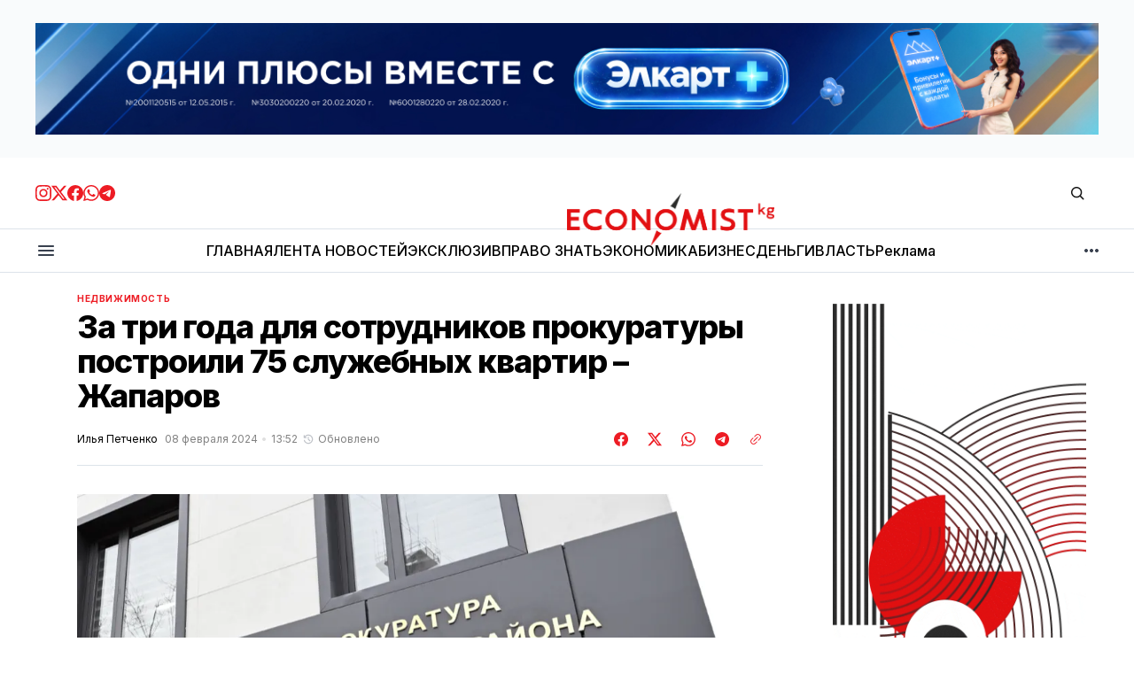

--- FILE ---
content_type: text/html; charset=utf-8
request_url: https://economist.kg/niedvizhimost/2024/02/08/za-tri-ghoda-dlia-sotrudnikov-prokuratury-postroili-75-sluzhiebnykh-kvartir/
body_size: 24750
content:
<!DOCTYPE html>
<html lang="ru" data-theme="light">
    <head>

        <meta charset="utf-8" />
        <meta name="viewport" content="width=device-width, initial-scale=1" />

        <title>За три года для сотрудников прокуратуры построили 75 служебных квартир – Жапаров</title>
        <link rel="stylesheet" href="https://economist.kg/assets/built/index.css?v=03f391ec6c" />

        <!-- gdemojno -->
        <link rel="stylesheet" href="https://economist.kg/assets/css/components/ai-assistant.css?v=03f391ec6c" media="print" onload="this.media='all'" />
        <noscript><link rel="stylesheet" href="https://economist.kg/assets/css/components/ai-assistant.css?v=03f391ec6c" /></noscript>

        <link rel="preconnect" href="https://fonts.googleapis.com">
<link rel="preconnect" href="https://fonts.gstatic.com" crossorigin>




<link href="https://fonts.googleapis.com/css2?family=Inter:wght@400;500;600;700;800&display=swap" rel="stylesheet">
    
<style>
    :root {
        --font-family-navigation: 'Inter', sans-serif;
        --font-family-body: 'Inter', sans-serif;
        --font-family-title: 'Inter', sans-serif;
        --font-family-section-title: 'Inter', sans-serif;
        --font-family-post-tag: 'Inter', sans-serif;
        --font-family-post-excerpt: 'Inter', sans-serif;
        --font-family-post-info: 'Inter', sans-serif;
        --font-family-button: 'Inter', sans-serif;
        --font-family-number: 'Inter', sans-serif;    
        
        --font-weight-title: 800;
        --font-weight-tag: 700;
        --font-weight-post-excerpt: 400;
        --font-weight-post-info: 400;
        --font-weight-navigation: 600;
        --font-weight-button: 600;
        --font-weight-section-title: 700;
        --font-weight-footer-secondary: 700;
        --font-weight-number: 800;

        --font-size-site-title-1: 30px;
        --font-size-site-title-2: 46px;
        --font-size-navigation-1: 12px;
        --font-size-navigation-2: 14px;
        --font-size-button: 16px;
        --font-size-section-title: 12px;
        --font-size-tag: 9px;
        --font-size-post-title: 24px;
        --font-size-post-title-no-img: 18px;
        --font-size-main-post-title: 36px;
        --font-size-main-post-title-no-feat: 32px;
        --font-size-main-post-excerpt: 18px;
        --font-size-latest-post-title: 18px;
        --font-size-post-info: 12px;
        --font-size-number: 48px;
        --font-size-cta-text: 16px;
        --font-size-post-page-title: 46px;
        --font-size-post-page-excerpt: 20px;

        --line-height-site-title-1: 100%;
        --line-height-site-title-2: 100%;
        --line-height-navigation-1: 130%;
        --line-height-navigation-2: 150%;
        --line-height-button-1: 120%; 
        --line-height-button-2: 120%; 
        --line-height-tag: 110%;
        --line-height-post-title: 110%;
        --line-height-main-post-title: 110%;
        --line-height-main-post-excerpt: 140%;
        --line-height-latest-post-title: 110%;
        --line-height-post-info: 110%;
        --line-height-section-title: 120%;
        --line-height-number: 90%;
        --line-height-cta-text: 130%;

        --letter-spacing-title: -0.03em;
        --letter-spacing-button: 0; 
        --letter-spacing-tag: 0.02em; 
        --letter-spacing-section-title: -0.02em;
        --letter-spacing-number: -0.04em;

        --text-transform-navigation: unset;
        --text-transform-tags: uppercase;
        --text-transform-button: unset;
        --text-transform-section-title: uppercase;
        --text-transform-footer-link: uppercase;

        --edit-billing-btn-padding--loading: 4.5px 45px;
    }
</style>
            <style>
        :root {
            --border-radius-buttons: 50px;
            --border-radius-images: 0;
            --border-radius-elements: 2px;
        }
    </style>

        <style>
            :root {
                --accent-color: #ed1c24;
                        --header-height: -50px;
                    --header-navigation-font-size: 12px;

            }
            :root[data-theme='light']{
                --color-social-bg-icon: #ed1c24;
            }
            :root[data-theme='dark']{
                --color-social-bg-icon: #fff;
            }
        </style>

        <script>
            const rootElem = document.querySelector("html[data-theme]");

            const detectSystemTheme = () => {
                if (window.matchMedia("(prefers-color-scheme: dark)").matches) {
                    rootElem.setAttribute("data-theme", "dark");
                } else {
                    rootElem.setAttribute("data-theme", "light");
                }
            };

            const initTheme = () => {
                const localStoragePref = localStorage.getItem("data-theme");

                if (localStoragePref) {
                    rootElem.setAttribute("data-theme", localStoragePref);
                } else {
                    detectSystemTheme();
                }
            };

            initTheme();

            window
                .matchMedia("(prefers-color-scheme: dark)")
                .addEventListener("change", () => {
                    if (window.matchMedia("(prefers-color-scheme: dark)").matches) {
                        rootElem.setAttribute("data-theme", "dark");
                    } else {
                        rootElem.setAttribute("data-theme", "light");
                    }
                });
        </script>



        <link rel="icon" href="https://economist.kg/content/images/size/w256h256/2025/11/new-icon.png" type="image/png">
    <link rel="canonical" href="https://economist.kg/niedvizhimost/2024/02/08/za-tri-ghoda-dlia-sotrudnikov-prokuratury-postroili-75-sluzhiebnykh-kvartir/">
    <meta name="referrer" content="no-referrer-when-downgrade">
    
    <meta property="og:site_name" content="Economist.kg – Новости экономики и финансов Кыргызстана">
    <meta property="og:type" content="article">
    <meta property="og:title" content="За три года для сотрудников прокуратуры построили 75 служебных квартир – Жапаров">
    <meta property="og:description" content="С 2021 по 2023 годы для сотрудников прокуратуры было построено и сдано в эксплуатацию порядка 75 квартир. Об этом заявил президент КР Садыр Жапаров.

По данным пресс-службы главы государства, в Свердловском районе Бишкека при участии президента КР прошло открытие нового здание прокуратуры. На церемонии открытия Садыр Жапаров озвучил информацию о">
    <meta property="og:url" content="https://economist.kg/niedvizhimost/2024/02/08/za-tri-ghoda-dlia-sotrudnikov-prokuratury-postroili-75-sluzhiebnykh-kvartir/">
    <meta property="og:image" content="https://economist.kg/content/images/2024/02/--------------2024-02-08---13.42.41-1.png">
    <meta property="article:published_time" content="2024-02-08T07:52:26.000Z">
    <meta property="article:modified_time" content="2024-02-08T07:52:26.000Z">
    <meta property="article:tag" content="Недвижимость">
    
    <meta property="article:publisher" content="https://www.facebook.com/economist.kg">
    <meta name="twitter:card" content="summary_large_image">
    <meta name="twitter:title" content="За три года для сотрудников прокуратуры построили 75 служебных квартир – Жапаров">
    <meta name="twitter:description" content="С 2021 по 2023 годы для сотрудников прокуратуры было построено и сдано в эксплуатацию порядка 75 квартир. Об этом заявил президент КР Садыр Жапаров.

По данным пресс-службы главы государства, в Свердловском районе Бишкека при участии президента КР прошло открытие нового здание прокуратуры. На церемонии открытия Садыр Жапаров озвучил информацию о">
    <meta name="twitter:url" content="https://economist.kg/niedvizhimost/2024/02/08/za-tri-ghoda-dlia-sotrudnikov-prokuratury-postroili-75-sluzhiebnykh-kvartir/">
    <meta name="twitter:image" content="https://economist.kg/content/images/2024/02/--------------2024-02-08---13.42.41-1.png">
    <meta name="twitter:label1" content="Written by">
    <meta name="twitter:data1" content="Илья Петченко">
    <meta name="twitter:label2" content="Filed under">
    <meta name="twitter:data2" content="Недвижимость">
    <meta name="twitter:site" content="@economist_kg">
    <meta property="og:image:width" content="1013">
    <meta property="og:image:height" content="570">
    
    <script type="application/ld+json">
{
    "@context": "https://schema.org",
    "@type": "Article",
    "publisher": {
        "@type": "Organization",
        "name": "Economist.kg – Новости экономики и финансов Кыргызстана",
        "url": "https://economist.kg/",
        "logo": {
            "@type": "ImageObject",
            "url": "https://economist.kg/content/images/2025/11/economist-new-logo1111.png"
        }
    },
    "author": {
        "@type": "Person",
        "name": "Илья Петченко",
        "image": {
            "@type": "ImageObject",
            "url": "https://secure.gravatar.com/avatar/afcb81d64561a928be0aa2a115acdaf4?s=3000&d=mm&r=g",
            "width": 1200,
            "height": 1200
        },
        "url": "https://economist.kg/author/ilya/",
        "sameAs": []
    },
    "headline": "За три года для сотрудников прокуратуры построили 75 служебных квартир – Жапаров",
    "url": "https://economist.kg/niedvizhimost/2024/02/08/za-tri-ghoda-dlia-sotrudnikov-prokuratury-postroili-75-sluzhiebnykh-kvartir/",
    "datePublished": "2024-02-08T07:52:26.000Z",
    "dateModified": "2024-02-08T07:52:26.000Z",
    "image": {
        "@type": "ImageObject",
        "url": "https://economist.kg/content/images/2024/02/--------------2024-02-08---13.42.41-1.png",
        "width": 1013,
        "height": 570
    },
    "keywords": "Недвижимость",
    "description": "С 2021 по 2023 годы для сотрудников прокуратуры было построено и сдано в эксплуатацию порядка 75 квартир. Об этом заявил президент КР Садыр Жапаров.\n\nПо данным пресс-службы главы государства, в Свердловском районе Бишкека при участии президента КР прошло открытие нового здание прокуратуры. На церемонии открытия Садыр Жапаров озвучил информацию о сотрудниках прокуратуры, которые были обеспечены служебным жильем.\n\nПо его словам, в настоящее время 40% сотрудников, нуждающихся в недвижимости, обеспе",
    "mainEntityOfPage": "https://economist.kg/niedvizhimost/2024/02/08/za-tri-ghoda-dlia-sotrudnikov-prokuratury-postroili-75-sluzhiebnykh-kvartir/"
}
    </script>

    <meta name="generator" content="Ghost 6.16">
    <link rel="alternate" type="application/rss+xml" title="Economist.kg – Новости экономики и финансов Кыргызстана" href="https://economist.kg/rss/">
    <script defer src="https://cdn.jsdelivr.net/ghost/portal@~2.58/umd/portal.min.js" data-i18n="true" data-ghost="https://economist.kg/" data-key="b24844134fb1bb0cef9176d4c2" data-api="https://economist.ghost.io/ghost/api/content/" data-locale="ru" crossorigin="anonymous"></script><style id="gh-members-styles">.gh-post-upgrade-cta-content,
.gh-post-upgrade-cta {
    display: flex;
    flex-direction: column;
    align-items: center;
    font-family: -apple-system, BlinkMacSystemFont, 'Segoe UI', Roboto, Oxygen, Ubuntu, Cantarell, 'Open Sans', 'Helvetica Neue', sans-serif;
    text-align: center;
    width: 100%;
    color: #ffffff;
    font-size: 16px;
}

.gh-post-upgrade-cta-content {
    border-radius: 8px;
    padding: 40px 4vw;
}

.gh-post-upgrade-cta h2 {
    color: #ffffff;
    font-size: 28px;
    letter-spacing: -0.2px;
    margin: 0;
    padding: 0;
}

.gh-post-upgrade-cta p {
    margin: 20px 0 0;
    padding: 0;
}

.gh-post-upgrade-cta small {
    font-size: 16px;
    letter-spacing: -0.2px;
}

.gh-post-upgrade-cta a {
    color: #ffffff;
    cursor: pointer;
    font-weight: 500;
    box-shadow: none;
    text-decoration: underline;
}

.gh-post-upgrade-cta a:hover {
    color: #ffffff;
    opacity: 0.8;
    box-shadow: none;
    text-decoration: underline;
}

.gh-post-upgrade-cta a.gh-btn {
    display: block;
    background: #ffffff;
    text-decoration: none;
    margin: 28px 0 0;
    padding: 8px 18px;
    border-radius: 4px;
    font-size: 16px;
    font-weight: 600;
}

.gh-post-upgrade-cta a.gh-btn:hover {
    opacity: 0.92;
}</style>
    <script defer src="https://cdn.jsdelivr.net/ghost/sodo-search@~1.8/umd/sodo-search.min.js" data-key="b24844134fb1bb0cef9176d4c2" data-styles="https://cdn.jsdelivr.net/ghost/sodo-search@~1.8/umd/main.css" data-sodo-search="https://economist.ghost.io/" data-locale="ru" crossorigin="anonymous"></script>
    
    <link href="https://economist.kg/webmentions/receive/" rel="webmention">
    <script defer src="/public/cards.min.js?v=03f391ec6c"></script>
    <link rel="stylesheet" type="text/css" href="/public/cards.min.css?v=03f391ec6c">
    <script defer src="/public/member-attribution.min.js?v=03f391ec6c"></script>
    <script defer src="/public/ghost-stats.min.js?v=03f391ec6c" data-stringify-payload="false" data-datasource="analytics_events" data-storage="localStorage" data-host="https://economist.kg/.ghost/analytics/api/v1/page_hit"  tb_site_uuid="c3a66635-73fd-4349-a382-8bf5c41013f8" tb_post_uuid="e88d92d0-6af1-41e1-8fe1-4038d3ab3dd4" tb_post_type="post" tb_member_uuid="undefined" tb_member_status="undefined"></script><style>:root {--ghost-accent-color: #ed1c24;}</style>
    <meta name="yandex-verification" content="805dbdec9169c8fb" />

<meta name="google-site-verification" content="I6SF7VeyWrrLmuh9k7_wkbYwquTHUAzukn9dn5yq-dY" />

<!-- Google tag (gtag.js) -->
<script async src="https://www.googletagmanager.com/gtag/js?id=G-D2X49MPS7J"></script>
<script>
  window.dataLayer = window.dataLayer || [];
  function gtag(){dataLayer.push(arguments);}
  gtag('js', new Date());

  gtag('config', 'G-D2X49MPS7J');
</script>

<script>
  window.dataLayer = window.dataLayer || [];
  function gtag(){dataLayer.push(arguments);}
  gtag('js', new Date());

  gtag('config', 'G-Z3WDSJD97B');
</script>


<!-- Yandex.Metrika counter -->
<script type="text/javascript" >
   (function(m,e,t,r,i,k,a){m[i]=m[i]||function(){(m[i].a=m[i].a||[]).push(arguments)};
   m[i].l=1*new Date();
   for (var j = 0; j < document.scripts.length; j++) {if (document.scripts[j].src === r) { return; }}
   k=e.createElement(t),a=e.getElementsByTagName(t)[0],k.async=1,k.src=r,a.parentNode.insertBefore(k,a)})
   (window, document, "script", "https://mc.yandex.ru/metrika/tag.js", "ym");

   ym(49025165, "init", {
        clickmap:true,
        trackLinks:true,
        accurateTrackBounce:true
   });
</script>
<noscript><div><img src="https://mc.yandex.ru/watch/49025165" style="position:absolute; left:-9999px;" alt="" /></div></noscript>
<!-- /Yandex.Metrika counter -->

    </head>
    <body class="post-template tag-niedvizhimost">
        <div class="gh-viewport">

            <div class="main-banner-wrapper">
    <div class="gh-container">
        <a class="main-banner-link"
           href="#" target="_blank" id="main-banner"></a>
    </div>
</div>
            
            <header class="header">
    <div class="gh-container header__top">
        <button class="burger-btn burger-btn__mobile" aria-label="кнопка открытия мобильного меню" id="open-mobile-menu">
            <svg width="24" height="24" viewBox="0 0 24 24" fill="none" xmlns="http://www.w3.org/2000/svg">
  <mask id="mask0_17101_2524" style="mask-type:alpha" maskUnits="userSpaceOnUse" x="0" y="0" width="24" height="24">
    <rect width="24" height="24" fill="#D9D9D9" />
  </mask>
  <g mask="url(#mask0_17101_2524)">
    <path d="M4 18C3.71667 18 3.47917 17.9042 3.2875 17.7125C3.09583 17.5208 3 17.2833 3 17C3 16.7167 3.09583 16.4792 3.2875 16.2875C3.47917 16.0958 3.71667 16 4 16H20C20.2833 16 20.5208 16.0958 20.7125 16.2875C20.9042 16.4792 21 16.7167 21 17C21 17.2833 20.9042 17.5208 20.7125 17.7125C20.5208 17.9042 20.2833 18 20 18H4ZM4 13C3.71667 13 3.47917 12.9042 3.2875 12.7125C3.09583 12.5208 3 12.2833 3 12C3 11.7167 3.09583 11.4792 3.2875 11.2875C3.47917 11.0958 3.71667 11 4 11H20C20.2833 11 20.5208 11.0958 20.7125 11.2875C20.9042 11.4792 21 11.7167 21 12C21 12.2833 20.9042 12.5208 20.7125 12.7125C20.5208 12.9042 20.2833 13 20 13H4ZM4 8C3.71667 8 3.47917 7.90417 3.2875 7.7125C3.09583 7.52083 3 7.28333 3 7C3 6.71667 3.09583 6.47917 3.2875 6.2875C3.47917 6.09583 3.71667 6 4 6H20C20.2833 6 20.5208 6.09583 20.7125 6.2875C20.9042 6.47917 21 6.71667 21 7C21 7.28333 20.9042 7.52083 20.7125 7.7125C20.5208 7.90417 20.2833 8 20 8H4Z" fill="#38404E" />
  </g>
</svg>        </button>

        <div class="header__social">
            <a class="header__social-link" href="https://www.instagram.com/economist_kg/ " target="_blank" rel="noopener" >
            <svg width="18" height="18" viewBox="0 0 18 18" fill="none" xmlns="http://www.w3.org/2000/svg">
  <path d="M9 1.6215C11.403 1.6215 11.688 1.6305 12.6368 1.674C13.6178 1.719 14.628 1.9425 15.3428 2.65725C16.0643 3.37875 16.281 4.37925 16.326 5.36325C16.3695 6.312 16.3785 6.597 16.3785 9C16.3785 11.403 16.3695 11.688 16.326 12.6368C16.2817 13.6125 16.053 14.6325 15.3428 15.3428C14.6213 16.0643 13.6215 16.281 12.6368 16.326C11.688 16.3695 11.403 16.3785 9 16.3785C6.597 16.3785 6.312 16.3695 5.36325 16.326C4.395 16.2817 3.3615 16.0478 2.65725 15.3428C1.9395 14.625 1.719 13.6148 1.674 12.6368C1.6305 11.688 1.6215 11.403 1.6215 9C1.6215 6.597 1.6305 6.312 1.674 5.36325C1.71825 4.39125 1.94925 3.36525 2.65725 2.65725C3.37725 1.93725 4.3815 1.719 5.36325 1.674C6.312 1.6305 6.597 1.6215 9 1.6215ZM9 0C6.55575 0 6.249 0.0105 5.289 0.054C3.89775 0.11775 2.51625 0.50475 1.5105 1.5105C0.501 2.52 0.11775 3.8985 0.054 5.289C0.0105 6.249 0 6.55575 0 9C0 11.4443 0.0105 11.751 0.054 12.711C0.11775 14.1007 0.50625 15.486 1.5105 16.4895C2.51925 17.4983 3.9 17.8822 5.289 17.946C6.249 17.9895 6.55575 18 9 18C11.4443 18 11.751 17.9895 12.711 17.946C14.1015 17.8822 15.4845 17.4945 16.4895 16.4895C17.4998 15.4792 17.8822 14.1015 17.946 12.711C17.9895 11.751 18 11.4443 18 9C18 6.55575 17.9895 6.249 17.946 5.289C17.8822 3.89775 17.4945 2.5155 16.4895 1.5105C15.4823 0.50325 14.0977 0.117 12.711 0.054C11.751 0.0105 11.4443 0 9 0Z" fill="#ED1C24" />
  <path d="M9.00041 4.37842C6.44816 4.37842 4.37891 6.44767 4.37891 8.99992C4.37891 11.5522 6.44816 13.6214 9.00041 13.6214C11.5527 13.6214 13.6219 11.5522 13.6219 8.99992C13.6219 6.44767 11.5527 4.37842 9.00041 4.37842ZM9.00041 11.9999C7.34366 11.9999 6.00041 10.6567 6.00041 8.99992C6.00041 7.34317 7.34366 5.99992 9.00041 5.99992C10.6572 5.99992 12.0004 7.34317 12.0004 8.99992C12.0004 10.6567 10.6572 11.9999 9.00041 11.9999Z" fill="#ED1C24" />
  <path d="M13.8046 5.27572C14.4011 5.27572 14.8846 4.79219 14.8846 4.19572C14.8846 3.59926 14.4011 3.11572 13.8046 3.11572C13.2081 3.11572 12.7246 3.59926 12.7246 4.19572C12.7246 4.79219 13.2081 5.27572 13.8046 5.27572Z" fill="#ED1C24" />
</svg>            </a>
            <a class="header__social-link" href="https://twitter.com/economist_kg" target="_blank" rel="noopener" >
            <svg width="18" height="18" viewBox="0 0 18 18" fill="none" xmlns="http://www.w3.org/2000/svg">
  <path d="M14.175 0.86499H16.9365L10.905 7.75674L18 17.1362H12.4462L8.09325 11.449L3.11775 17.1362H0.35175L6.80175 9.76299L0 0.86499H5.69475L9.6255 6.06324L14.175 0.86499ZM13.2052 15.4855H14.7345L4.8615 2.42949H3.219L13.2052 15.4855Z" fill="#ED1C24" />
</svg>            </a>
            <a class="header__social-link" href="https://www.facebook.com/economist.kg" target="_blank" rel="noopener" >
            <svg width="18" height="18" viewBox="0 0 18 18" fill="none" xmlns="http://www.w3.org/2000/svg">
  <path d="M18 9.05469C18 13.5464 14.7045 17.2702 10.4025 17.9459V11.6737H12.4943L12.8925 9.07869H10.4025V7.39494C10.4025 6.68469 10.7505 5.99319 11.865 5.99319H12.9967V3.78369C12.9967 3.78369 11.9692 3.60819 10.9875 3.60819C8.937 3.60819 7.5975 4.85094 7.5975 7.10019V9.07794H5.31825V11.6729H7.5975V17.9452C3.29625 17.2687 0 13.5457 0 9.05469C0 4.08444 4.02975 0.0546875 9 0.0546875C13.9703 0.0546875 18 4.08369 18 9.05469Z" fill="#ED1C24" />
</svg>            </a>
            <a class="header__social-link" href="https://whatsapp.com/channel/0029VaUvVed5q08WZEioIN2D " target="_blank" rel="noopener"  >
            <svg width="18" height="18" viewBox="0 0 18 18" fill="none" xmlns="http://www.w3.org/2000/svg">
  <path fill-rule="evenodd" clip-rule="evenodd" d="M15.3475 2.616C13.663 0.93 11.4235 0.00075 9.03772 0C4.12147 0 0.120219 4.0005 0.117969 8.919C0.117219 10.491 0.528219 12.0255 1.30897 13.3785L0.0429688 18L4.77097 16.7595C6.07372 17.4705 7.54072 17.8448 9.03322 17.8455H9.03697C13.9525 17.8455 17.9545 13.8442 17.9567 8.92575C17.9582 6.543 17.0312 4.30125 15.3475 2.616ZM9.03772 16.3387H9.03472C7.70422 16.3387 6.39997 15.981 5.26147 15.3053L4.99072 15.1448L2.18497 15.8805L2.93422 13.1445L2.75797 12.864C2.01547 11.6835 1.62397 10.3193 1.62472 8.919C1.62622 4.8315 4.95247 1.506 9.04147 1.506C11.0215 1.506 12.883 2.2785 14.2825 3.6795C15.682 5.08125 16.4522 6.9435 16.4515 8.92425C16.4492 13.0133 13.1237 16.3387 9.03772 16.3387ZM13.1042 10.7865C12.8815 10.6748 11.7857 10.1355 11.581 10.0612C11.377 9.987 11.2285 9.9495 11.0792 10.1722C10.93 10.395 10.504 10.8975 10.3735 11.0468C10.2437 11.1953 10.1132 11.214 9.89047 11.1023C9.66772 10.9905 8.94922 10.7557 8.09797 9.996C7.43572 9.405 6.98797 8.67525 6.85822 8.45175C6.72847 8.22825 6.84472 8.10825 6.95572 7.99725C7.05622 7.8975 7.17847 7.737 7.29022 7.6065C7.40272 7.4775 7.43947 7.3845 7.51447 7.23525C7.58872 7.08675 7.55197 6.95625 7.49572 6.8445C7.43947 6.7335 6.99397 5.63625 6.80872 5.19C6.62797 4.755 6.44422 4.81425 6.30697 4.8075C6.17722 4.80075 6.02872 4.8 5.87947 4.8C5.73097 4.8 5.48947 4.8555 5.28547 5.079C5.08147 5.3025 4.50547 5.84175 4.50547 6.93825C4.50547 8.0355 5.30422 9.09525 5.41522 9.24375C5.52622 9.39225 6.98647 11.6438 9.22222 12.609C9.75397 12.8385 10.1695 12.9757 10.4927 13.0785C11.0267 13.248 11.5127 13.224 11.8967 13.167C12.325 13.1032 13.2152 12.6277 13.4012 12.1073C13.5872 11.5868 13.5872 11.1397 13.531 11.0475C13.4755 10.9537 13.327 10.8982 13.1042 10.7865Z" fill="#ED1C24" />
</svg>            </a>
            <a class="header__social-link" href="https://t.me/economist_kg" target="_blank" rel="noopener" >
            <svg width="18" height="18" viewBox="0 0 18 18" fill="none" xmlns="http://www.w3.org/2000/svg">
  <path fill-rule="evenodd" clip-rule="evenodd" d="M9 0C4.02975 0 0 4.02975 0 9C0 13.9703 4.02975 18 9 18C13.9703 18 18 13.9703 18 9C18 4.02975 13.9703 0 9 0ZM13.1715 6.12075C13.0365 7.5435 12.45 10.9972 12.1522 12.591C12.0262 13.266 11.7773 13.4917 11.5373 13.5135C11.0145 13.5615 10.6178 13.1677 10.1115 12.8363C9.3195 12.3173 8.87175 11.994 8.103 11.487C7.21425 10.9012 7.79025 10.5795 8.2965 10.0538C8.42925 9.91575 10.7318 7.821 10.7768 7.63125C10.782 7.60725 10.788 7.51875 10.7347 7.47225C10.6815 7.42575 10.6042 7.4415 10.5487 7.45425C10.4692 7.47225 9.204 8.3085 6.75225 9.963C6.393 10.2098 6.0675 10.3298 5.77575 10.3238C5.45475 10.317 4.83675 10.1423 4.377 9.99225C3.81375 9.80925 3.36525 9.71175 3.40425 9.40125C3.4245 9.23925 3.64725 9.0735 4.07325 8.904C6.69675 7.761 8.4465 7.00725 9.32175 6.64275C11.8215 5.60325 12.3405 5.4225 12.6795 5.4165C13.104 5.4105 13.206 5.76075 13.1715 6.12075Z" fill="#ED1C24" />
</svg>            </a>
        </div>

        <a class="site-logo" href="https://economist.kg" aria-label="Логотип Economist.kg – Новости экономики и финансов Кыргызстана и ссылка на домашнюю страницу">
            <img src="/content/images/2025/11/economist-new-logo1111.png" alt="Economist.kg – Новости экономики и финансов Кыргызстана icon" class="site-logo-img" style="max-height: 60px">
            <h1 class="site-title visually-hidden">Economist.kg – Новости экономики и финансов Кыргызстана</h1>
        </a>
        
        <div class="header__actions">
            <button class="search" title="Search button" aria-label="Кнопка поиска" data-ghost-search><svg width="24" height="24" viewBox="0 0 24 24" fill="#161616" xmlns="http://www.w3.org/2000/svg">
<g>
<path fill-rule="evenodd" clip-rule="evenodd" d="M6.80617 6.80617C7.96263 5.6497 9.53114 5 11.1666 5C12.8021 5 14.3706 5.6497 15.5271 6.80617C16.6836 7.96263 17.3333 9.53114 17.3333 11.1666C17.3333 12.5501 16.8684 13.8857 16.0251 14.9644L19.2803 18.2197C19.5732 18.5126 19.5732 18.9874 19.2803 19.2803C18.9874 19.5732 18.5126 19.5732 18.2197 19.2803L14.9644 16.0251C13.8857 16.8684 12.5501 17.3333 11.1666 17.3333C9.53114 17.3333 7.96263 16.6836 6.80617 15.5271C5.6497 14.3706 5 12.8021 5 11.1666C5 9.53114 5.6497 7.96263 6.80617 6.80617ZM11.1666 6.5C9.92897 6.5 8.74199 6.99166 7.86683 7.86683C6.99166 8.74199 6.5 9.92897 6.5 11.1666C6.5 12.4043 6.99166 13.5913 7.86683 14.4664C8.74199 15.3416 9.92897 15.8333 11.1666 15.8333C12.4043 15.8333 13.5913 15.3416 14.4664 14.4664C15.3416 13.5913 15.8333 12.4043 15.8333 11.1666C15.8333 9.92897 15.3416 8.74199 14.4664 7.86683C13.5913 6.99166 12.4043 6.5 11.1666 6.5Z"/>
</g>
</svg>
</button>
        
        </div>
    </div>

    <hr style="height: 1px; width: 100%; background: #dce3ea;">

    <div class="gh-container header__bottom">
        <button class="burger-btn" aria-label="кнопка открытия мобильного меню" id="open-mobile-menu">
            <svg width="24" height="24" viewBox="0 0 24 24" fill="none" xmlns="http://www.w3.org/2000/svg">
  <mask id="mask0_17101_2524" style="mask-type:alpha" maskUnits="userSpaceOnUse" x="0" y="0" width="24" height="24">
    <rect width="24" height="24" fill="#D9D9D9" />
  </mask>
  <g mask="url(#mask0_17101_2524)">
    <path d="M4 18C3.71667 18 3.47917 17.9042 3.2875 17.7125C3.09583 17.5208 3 17.2833 3 17C3 16.7167 3.09583 16.4792 3.2875 16.2875C3.47917 16.0958 3.71667 16 4 16H20C20.2833 16 20.5208 16.0958 20.7125 16.2875C20.9042 16.4792 21 16.7167 21 17C21 17.2833 20.9042 17.5208 20.7125 17.7125C20.5208 17.9042 20.2833 18 20 18H4ZM4 13C3.71667 13 3.47917 12.9042 3.2875 12.7125C3.09583 12.5208 3 12.2833 3 12C3 11.7167 3.09583 11.4792 3.2875 11.2875C3.47917 11.0958 3.71667 11 4 11H20C20.2833 11 20.5208 11.0958 20.7125 11.2875C20.9042 11.4792 21 11.7167 21 12C21 12.2833 20.9042 12.5208 20.7125 12.7125C20.5208 12.9042 20.2833 13 20 13H4ZM4 8C3.71667 8 3.47917 7.90417 3.2875 7.7125C3.09583 7.52083 3 7.28333 3 7C3 6.71667 3.09583 6.47917 3.2875 6.2875C3.47917 6.09583 3.71667 6 4 6H20C20.2833 6 20.5208 6.09583 20.7125 6.2875C20.9042 6.47917 21 6.71667 21 7C21 7.28333 20.9042 7.52083 20.7125 7.7125C20.5208 7.90417 20.2833 8 20 8H4Z" fill="#38404E" />
  </g>
</svg>        </button>
        <nav class="nav">
    <ul class="nav-menu" id="main-nav-menu">
            <li class="nav-list-item nav-glavnaia">
                <a href="https://economist.kg/" class="nav-menu-item" aria-label="Навигационная ссылка ГЛАВНАЯ">
                    <span>ГЛАВНАЯ</span>
                </a>
            </li>
            <li class="nav-list-item nav-lienta-novostiei">
                <a href="https://economist.kg/archive/" class="nav-menu-item" aria-label="Навигационная ссылка ЛЕНТА НОВОСТЕЙ">
                    <span>ЛЕНТА НОВОСТЕЙ</span>
                </a>
            </li>
            <li class="nav-list-item nav-ekskliuziv">
                <a href="https://economist.kg/tag/exclusive/" class="nav-menu-item" aria-label="Навигационная ссылка ЭКСКЛЮЗИВ">
                    <span>ЭКСКЛЮЗИВ</span>
                </a>
            </li>
            <li class="nav-list-item nav-pravo-znat">
                <a href="https://economist.kg/tag/pravo-znat/" class="nav-menu-item" aria-label="Навигационная ссылка ПРАВО ЗНАТЬ">
                    <span>ПРАВО ЗНАТЬ</span>
                </a>
            </li>
            <li class="nav-list-item nav-ekonomika">
                <a href="https://economist.kg/tag/ekonomika/" class="nav-menu-item" aria-label="Навигационная ссылка ЭКОНОМИКА">
                    <span>ЭКОНОМИКА</span>
                </a>
            </li>
            <li class="nav-list-item nav-biznies">
                <a href="https://economist.kg/tag/biznes/" class="nav-menu-item" aria-label="Навигационная ссылка БИЗНЕС">
                    <span>БИЗНЕС</span>
                </a>
            </li>
            <li class="nav-list-item nav-diengi">
                <a href="https://economist.kg/tag/dengi/" class="nav-menu-item" aria-label="Навигационная ссылка ДЕНЬГИ">
                    <span>ДЕНЬГИ</span>
                </a>
            </li>
            <li class="nav-list-item nav-vlast">
                <a href="https://economist.kg/tag/vlast/" class="nav-menu-item" aria-label="Навигационная ссылка ВЛАСТЬ">
                    <span>ВЛАСТЬ</span>
                </a>
            </li>
            <li class="nav-list-item nav-rieklama">
                <a href="https://economist.kg/ads/" class="nav-menu-item" aria-label="Навигационная ссылка Реклама">
                    <span>Реклама</span>
                </a>
            </li>
    </ul>
</nav>

<div class="nav-more-wrapper">
    <button class="nav-btn-more" aria-haspopup="true" aria-expanded="false" tabindex="0">
        <svg width="16" height="4" viewBox="0 0 16 4" fill="none" xmlns="http://www.w3.org/2000/svg">
  <path d="M2 4C1.45 4 0.979167 3.80417 0.5875 3.4125C0.195833 3.02083 0 2.55 0 2C0 1.45 0.195833 0.979167 0.5875 0.5875C0.979167 0.195833 1.45 0 2 0C2.55 0 3.02083 0.195833 3.4125 0.5875C3.80417 0.979167 4 1.45 4 2C4 2.55 3.80417 3.02083 3.4125 3.4125C3.02083 3.80417 2.55 4 2 4ZM8 4C7.45 4 6.97917 3.80417 6.5875 3.4125C6.19583 3.02083 6 2.55 6 2C6 1.45 6.19583 0.979167 6.5875 0.5875C6.97917 0.195833 7.45 0 8 0C8.55 0 9.02083 0.195833 9.4125 0.5875C9.80417 0.979167 10 1.45 10 2C10 2.55 9.80417 3.02083 9.4125 3.4125C9.02083 3.80417 8.55 4 8 4ZM14 4C13.45 4 12.9792 3.80417 12.5875 3.4125C12.1958 3.02083 12 2.55 12 2C12 1.45 12.1958 0.979167 12.5875 0.5875C12.9792 0.195833 13.45 0 14 0C14.55 0 15.0208 0.195833 15.4125 0.5875C15.8042 0.979167 16 1.45 16 2C16 2.55 15.8042 3.02083 15.4125 3.4125C15.0208 3.80417 14.55 4 14 4Z" fill="#38404E" />
</svg>    </button>

    <nav class="nav-more">
        <ul class="nav-menu-more">
                <li class="nav-list-item-more">
                    <a href="https://economist.kg/tag/mnenie/" class="nav-menu-item" aria-label="Навигационная ссылка МНЕНИЕ">
                        <span>МНЕНИЕ</span>
                    </a>
                </li>
                <li class="nav-list-item-more">
                    <a href="https://economist.kg/tag/novosti-kompanii/" class="nav-menu-item" aria-label="Навигационная ссылка НОВОСТИ КОМПАНИЙ">
                        <span>НОВОСТИ КОМПАНИЙ</span>
                    </a>
                </li>
                <li class="nav-list-item-more">
                    <a href="https://economist.kg/about/" class="nav-menu-item" aria-label="Навигационная ссылка Об издании">
                        <span>Об издании</span>
                    </a>
                </li>
        </ul>
    </nav>
</div>

    </div>

    <hr style="height: 1px; width: 100%; background: #dce3ea;">

        <div class="gh-mobile-menu">
        <div class="mobile-top">
            <button class="gh-burger-btn gh-burger-btn--close mobile-cancel-btn" aria-label="кнопка закрытия мобильного меню" id="close-mobile-menu">
                <svg width="24" height="24" viewBox="0 0 24 24" fill="none" xmlns="http://www.w3.org/2000/svg">
<g>
<path d="M6.40002 18.6538L5.34619 17.6L10.9462 12L5.34619 6.40002L6.40002 5.34619L12 10.9462L17.6 5.34619L18.6538 6.40002L13.0538 12L18.6538 17.6L17.6 18.6538L12 13.0538L6.40002 18.6538Z"/>
</g>
</svg>
            </button>
            <a href="https://economist.kg" aria-label="Логотип Economist.kg – Новости экономики и финансов Кыргызстана и ссылка на домашнюю страницу">
                <img src="/content/images/2025/11/economist-new-logo1111.png" alt="Economist.kg – Новости экономики и финансов Кыргызстана icon" class="site-logo-img" style="max-height: 60px">
            </a>
        </div>

        <div class="mobile-content">
            <div class="mobile-center">
                <ul class="mobile-center__list">
                    <li class="mobile-center__item">
                        <svg width="20" height="20" viewBox="0 0 20 20" xmlns="http://www.w3.org/2000/svg">
  <mask id="mask0_17286_7720" style="mask-type:alpha" maskUnits="userSpaceOnUse" x="0" y="0" width="20" height="20">
    <rect width="20" height="20" fill="currentColor" />
  </mask>
  <g mask="url(#mask0_17286_7720)">
    <path d="M5.56024 15.4402H7.38587V11.25C7.38587 11.0076 7.46937 10.8029 7.63637 10.6359C7.80337 10.4689 8.00806 10.3854 8.25045 10.3854H11.7505C11.9928 10.3854 12.1975 10.4689 12.3645 10.6359C12.5315 10.8029 12.615 11.0076 12.615 11.25V15.4402H14.4407V8.27989L10.0005 4.94972L5.56024 8.27989V15.4402ZM3.83105 15.1902V8.27989C3.83105 8.01015 3.89061 7.75461 4.00972 7.51326C4.12885 7.27193 4.30058 7.06325 4.52491 6.88722L8.96512 3.55706C9.28608 3.3294 9.63119 3.21558 10.0005 3.21558C10.3697 3.21558 10.7148 3.3294 11.0358 3.55706L15.476 6.88722C15.7003 7.06325 15.8721 7.27193 15.9912 7.51326C16.1103 7.75461 16.1698 8.01015 16.1698 8.27989V15.1902C16.1698 15.7379 15.9769 16.2047 15.591 16.5906C15.2051 16.9764 14.7383 17.1694 14.1907 17.1694H11.8252C11.5828 17.1694 11.3781 17.0859 11.2111 16.9189C11.0441 16.7519 10.9606 16.5472 10.9606 16.3048V12.0398H9.0403V16.3048C9.0403 16.5472 8.9568 16.7519 8.7898 16.9189C8.62281 17.0859 8.41811 17.1694 8.17572 17.1694H5.81024C5.26256 17.1694 4.79578 16.9764 4.40989 16.5906C4.024 16.2047 3.83105 15.7379 3.83105 15.1902Z" fill="currentColor" />
  </g>
</svg> <a href="/">Главная</a>
                    </li>
                    <li class="mobile-center__item">
                        <svg width="20" height="20" viewBox="0 0 20 20" xmlns="http://www.w3.org/2000/svg">
  <mask id="mask0_17286_7728" style="mask-type:alpha" maskUnits="userSpaceOnUse" x="0" y="0" width="20" height="20">
    <rect width="20" height="20" fill="currentColor" />
  </mask>
  <g mask="url(#mask0_17286_7728)">
    <path d="M8.79197 15.1666L13.1045 9.99995H9.77113L10.3753 5.27078L6.52113 10.8333H9.41697L8.79197 15.1666ZM7.5003 12.5H4.91697C4.58363 12.5 4.33711 12.3506 4.17738 12.052C4.01766 11.7534 4.03502 11.4652 4.22947 11.1875L10.4586 2.22912C10.5975 2.03467 10.7781 1.89926 11.0003 1.82287C11.2225 1.74648 11.4517 1.74995 11.6878 1.83328C11.9239 1.91662 12.0975 2.06245 12.2086 2.27078C12.3197 2.47912 12.3614 2.70134 12.3336 2.93745L11.667 8.33328H14.8961C15.2572 8.33328 15.5107 8.49301 15.6565 8.81245C15.8024 9.1319 15.7572 9.43051 15.5211 9.70828L8.66697 17.9166C8.51419 18.0972 8.32669 18.2152 8.10447 18.2708C7.88224 18.3263 7.66697 18.3055 7.45863 18.2083C7.2503 18.1111 7.08711 17.9618 6.96905 17.7604C6.85099 17.559 6.80586 17.3402 6.83363 17.1041L7.5003 12.5Z" fill="currentColor" />
  </g>
</svg> <a href="/archive">Лента новостей</a>
                    </li>
                </ul>
            </div>

            <div class="mobile-bottom">
                <h2 class="mobile-bottome__heading">Категории</h2>
                <ul id="category-list">
                        <li class="category-item">
                            <a href="https://economist.kg/tag/exclusive/" aria-label="Навигационная ссылка ЭКСКЛЮЗИВ">
                                <span>ЭКСКЛЮЗИВ</span>
                            </a>
                        </li>
                        <li class="category-item">
                            <a href="https://economist.kg/tag/pravo-znat/" aria-label="Навигационная ссылка ПРАВО ЗНАТЬ">
                                <span>ПРАВО ЗНАТЬ</span>
                            </a>
                        </li>
                        <li class="category-item">
                            <a href="https://economist.kg/tag/ekonomika/" aria-label="Навигационная ссылка ЭКОНОМИКА">
                                <span>ЭКОНОМИКА</span>
                            </a>
                        </li>
                        <li class="category-item">
                            <a href="https://economist.kg/tag/biznes/" aria-label="Навигационная ссылка БИЗНЕС">
                                <span>БИЗНЕС</span>
                            </a>
                        </li>
                        <li class="category-item">
                            <a href="https://economist.kg/tag/dengi/" aria-label="Навигационная ссылка ДЕНЬГИ">
                                <span>ДЕНЬГИ</span>
                            </a>
                        </li>
                        <li class="category-item">
                            <a href="https://economist.kg/tag/vlast/" aria-label="Навигационная ссылка ВЛАСТЬ">
                                <span>ВЛАСТЬ</span>
                            </a>
                        </li>
                        <li class="category-item">
                            <a href="https://economist.kg/ads/" aria-label="Навигационная ссылка Реклама">
                                <span>Реклама</span>
                            </a>
                        </li>
                        <li class="category-item">
                            <a href="https://economist.kg/tag/mnenie/" aria-label="Навигационная ссылка МНЕНИЕ">
                                <span>МНЕНИЕ</span>
                            </a>
                        </li>
                        <li class="category-item">
                            <a href="https://economist.kg/tag/novosti-kompanii/" aria-label="Навигационная ссылка НОВОСТИ КОМПАНИЙ">
                                <span>НОВОСТИ КОМПАНИЙ</span>
                            </a>
                        </li>
                        <li class="category-item">
                            <a href="https://economist.kg/about/" aria-label="Навигационная ссылка Об издании">
                                <span>Об издании</span>
                            </a>
                        </li>
                </ul>
                <button id="show-toggle-button" class="toggle-button">
                    <div class="show-toggle-button-icon">
                        <svg width="10" height="6" viewBox="0 0 10 6" fill="none" xmlns="http://www.w3.org/2000/svg">
  <path d="M5.00033 2.0625L1.58366 5.47917C1.43088 5.63194 1.2538 5.70833 1.05241 5.70833C0.85102 5.70833 0.673937 5.63194 0.521159 5.47917C0.368381 5.32639 0.291992 5.14931 0.291992 4.94792C0.291992 4.74653 0.370729 4.5671 0.528201 4.40963L4.47949 0.458333C4.55449 0.388889 4.63574 0.336806 4.72324 0.302083C4.81074 0.267361 4.90449 0.25 5.00449 0.25C5.10449 0.25 5.19824 0.267361 5.28574 0.302083C5.37324 0.336806 5.45171 0.388889 5.52116 0.458333L9.47245 4.40963C9.62992 4.5671 9.70866 4.74306 9.70866 4.9375C9.70866 5.13194 9.63227 5.30556 9.47949 5.45833C9.32671 5.61111 9.14963 5.6875 8.94824 5.6875C8.74685 5.6875 8.56977 5.61111 8.41699 5.45833L5.00033 2.0625Z" fill="#ED1C24" />
</svg>                    </div>
                    <span class="show-toggle-button__text">Показать еще</span>
                </button>
            </div>
        </div>

        <div class="mobile-info">
            <ul class="mobile-info__list">
                <li class="mobile-info__item"><a href="/about">О нас</a></li>
                <li class="mobile-info__item"><a href="/">Команда</a></li>
                <li class="mobile-info__item"><a href="/">Работа</a></li>
                <li class="mobile-info__item"><a href="/">Контакты</a></li>
            </ul>
            <span class="mobile-info__copyright">Copyright © 2025 Economist.kg</span>
        </div>
    </div>
<div class="gh-mobile-overlay gh-mobile-overlay--close"></div>

<script>
    document.addEventListener("DOMContentLoaded", function () {
        const itemsToShow = 8;
        const listItems = document.querySelectorAll(".category-item");
        const toggleButton = document.getElementById("show-toggle-button");
        const buttonText = toggleButton.querySelector("span");

        function updateVisibility(showAll) {
            listItems.forEach((item, index) => {
                item.classList.toggle("hidden", !showAll && index >= itemsToShow);
            });
            buttonText.textContent = showAll ? "Скрыть" : "Показать ещё";
            toggleButton.classList.toggle("is-active", showAll);
        }

        let showingAll = false;
        updateVisibility(showingAll);

        toggleButton.addEventListener("click", function () {
            showingAll = !showingAll;
            updateVisibility(showingAll);
        });
    });
</script></header>


            

    <main class="gh-post-page--wrapper">
        <div class="gh-container">
            <div class="gh-post-page--with-sidebar">
                <article class="post tag-niedvizhimost gh-post-page__article">
                    <header class="gh-post-page__header">

                                <div class="gh-tags-wrapper">
                                <a href="/tag/niedvizhimost/" class="gh-tag-link" >Недвижимость</a>
                                </div>

                        <h1 class="gh-post-page__title">За три года для сотрудников прокуратуры построили 75 служебных квартир – Жапаров</h1>

                        <div class="gh-post-page__author gh-post-page__author--content">
                            
                            <div class="gh-post-page__author-date-info">
                                <div class="gh-post-page__author-name">
                                    <a href="https://economist.kg/author/ilya/" class="gh-post-page__author-name--link">Илья Петченко</a>
                                </div>

                                <div class="gh-post-page__author-date">

                                    <time class="gh-post-info__date" datetime="2024-02-08">
                                        <span>08 февраля 2024</span>
                                        <span class="post-card__date__time">13:52</span>
                                        <svg width="12" height="12" viewBox="0 0 12 12" fill="#abafb7" xmlns="http://www.w3.org/2000/svg">
  <path d="M6 11.25C4.775 11.25 3.69097 10.8781 2.74792 10.1344C1.80486 9.39062 1.19236 8.44028 0.910417 7.28333C0.871528 7.1375 0.900694 7.00382 0.997917 6.88229C1.09514 6.76076 1.22639 6.69028 1.39167 6.67083C1.54722 6.65139 1.68819 6.68056 1.81458 6.75833C1.94097 6.83611 2.02847 6.95278 2.07708 7.10833C2.31042 7.98333 2.79167 8.69792 3.52083 9.25208C4.25 9.80625 5.07639 10.0833 6 10.0833C7.1375 10.0833 8.10243 9.68715 8.89479 8.89479C9.68715 8.10243 10.0833 7.1375 10.0833 6C10.0833 4.8625 9.68715 3.89757 8.89479 3.10521C8.10243 2.31285 7.1375 1.91667 6 1.91667C5.32917 1.91667 4.70208 2.07222 4.11875 2.38333C3.53542 2.69444 3.04444 3.12222 2.64583 3.66667H3.66667C3.83194 3.66667 3.97049 3.72257 4.08229 3.83437C4.1941 3.94618 4.25 4.08472 4.25 4.25C4.25 4.41528 4.1941 4.55382 4.08229 4.66562C3.97049 4.77743 3.83194 4.83333 3.66667 4.83333H1.33333C1.16806 4.83333 1.02951 4.77743 0.917708 4.66562C0.805903 4.55382 0.75 4.41528 0.75 4.25V1.91667C0.75 1.75139 0.805903 1.61285 0.917708 1.50104C1.02951 1.38924 1.16806 1.33333 1.33333 1.33333C1.49861 1.33333 1.63715 1.38924 1.74896 1.50104C1.86076 1.61285 1.91667 1.75139 1.91667 1.91667V2.70417C2.4125 2.08194 3.01771 1.60069 3.73229 1.26042C4.44688 0.920139 5.20278 0.75 6 0.75C6.72917 0.75 7.41215 0.888542 8.04896 1.16563C8.68576 1.44271 9.23993 1.81701 9.71146 2.28854C10.183 2.76007 10.5573 3.31424 10.8344 3.95104C11.1115 4.58785 11.25 5.27083 11.25 6C11.25 6.72917 11.1115 7.41215 10.8344 8.04896C10.5573 8.68576 10.183 9.23993 9.71146 9.71146C9.23993 10.183 8.68576 10.5573 8.04896 10.8344C7.41215 11.1115 6.72917 11.25 6 11.25ZM6.58333 5.76667L8.04167 7.225C8.14861 7.33194 8.20208 7.46806 8.20208 7.63333C8.20208 7.79861 8.14861 7.93472 8.04167 8.04167C7.93472 8.14861 7.79861 8.20208 7.63333 8.20208C7.46806 8.20208 7.33194 8.14861 7.225 8.04167L5.59167 6.40833C5.53333 6.35 5.48958 6.28437 5.46042 6.21146C5.43125 6.13854 5.41667 6.06319 5.41667 5.98542V3.66667C5.41667 3.50139 5.47257 3.36285 5.58437 3.25104C5.69618 3.13924 5.83472 3.08333 6 3.08333C6.16528 3.08333 6.30382 3.13924 6.41563 3.25104C6.52743 3.36285 6.58333 3.50139 6.58333 3.66667V5.76667Z" fill="#abafb7" />
</svg>                                        <span class="gh-post-page__author--start">Обновлено</span>
                                    </time>
                                </div>
                            </div>

                            <div class="gh-post-page__share">
                                <a class="gh-post-page__share-link" href="https://www.facebook.com/sharer.php?u=https://economist.kg/niedvizhimost/2024/02/08/za-tri-ghoda-dlia-sotrudnikov-prokuratury-postroili-75-sluzhiebnykh-kvartir/" target="_blank" rel="noopener" aria-label="Поделиться в Facebook">
                                <svg width="18" height="18" viewBox="0 0 18 18" fill="none" xmlns="http://www.w3.org/2000/svg">
  <path d="M18 9.05469C18 13.5464 14.7045 17.2702 10.4025 17.9459V11.6737H12.4943L12.8925 9.07869H10.4025V7.39494C10.4025 6.68469 10.7505 5.99319 11.865 5.99319H12.9967V3.78369C12.9967 3.78369 11.9692 3.60819 10.9875 3.60819C8.937 3.60819 7.5975 4.85094 7.5975 7.10019V9.07794H5.31825V11.6729H7.5975V17.9452C3.29625 17.2687 0 13.5457 0 9.05469C0 4.08444 4.02975 0.0546875 9 0.0546875C13.9703 0.0546875 18 4.08369 18 9.05469Z" fill="#ED1C24" />
</svg>                                </a>
                                <a class="gh-post-page__share-link" href="https://twitter.com/intent/tweet?url=https://economist.kg/niedvizhimost/2024/02/08/za-tri-ghoda-dlia-sotrudnikov-prokuratury-postroili-75-sluzhiebnykh-kvartir/&amp;text=%D0%97%D0%B0%20%D1%82%D1%80%D0%B8%20%D0%B3%D0%BE%D0%B4%D0%B0%20%D0%B4%D0%BB%D1%8F%20%D1%81%D0%BE%D1%82%D1%80%D1%83%D0%B4%D0%BD%D0%B8%D0%BA%D0%BE%D0%B2%20%D0%BF%D1%80%D0%BE%D0%BA%D1%83%D1%80%D0%B0%D1%82%D1%83%D1%80%D1%8B%20%D0%BF%D0%BE%D1%81%D1%82%D1%80%D0%BE%D0%B8%D0%BB%D0%B8%2075%20%D1%81%D0%BB%D1%83%D0%B6%D0%B5%D0%B1%D0%BD%D1%8B%D1%85%20%D0%BA%D0%B2%D0%B0%D1%80%D1%82%D0%B8%D1%80%20%E2%80%93%20%D0%96%D0%B0%D0%BF%D0%B0%D1%80%D0%BE%D0%B2" target="_blank" rel="noopener" aria-label="Поделиться в Твиттере">
                                <svg width="18" height="18" viewBox="0 0 18 18" fill="none" xmlns="http://www.w3.org/2000/svg">
  <path d="M14.175 0.86499H16.9365L10.905 7.75674L18 17.1362H12.4462L8.09325 11.449L3.11775 17.1362H0.35175L6.80175 9.76299L0 0.86499H5.69475L9.6255 6.06324L14.175 0.86499ZM13.2052 15.4855H14.7345L4.8615 2.42949H3.219L13.2052 15.4855Z" fill="#ED1C24" />
</svg>                                </a>
                                <a class="gh-post-page__share-link"href="https://wa.me/?text=https://economist.kg/niedvizhimost/2024/02/08/za-tri-ghoda-dlia-sotrudnikov-prokuratury-postroili-75-sluzhiebnykh-kvartir/" target="_blank" rel="noopener" data-pin-do="none" aria-label="Share on whatsapp">
                                <svg width="18" height="18" viewBox="0 0 18 18" fill="none" xmlns="http://www.w3.org/2000/svg">
  <path fill-rule="evenodd" clip-rule="evenodd" d="M15.3475 2.616C13.663 0.93 11.4235 0.00075 9.03772 0C4.12147 0 0.120219 4.0005 0.117969 8.919C0.117219 10.491 0.528219 12.0255 1.30897 13.3785L0.0429688 18L4.77097 16.7595C6.07372 17.4705 7.54072 17.8448 9.03322 17.8455H9.03697C13.9525 17.8455 17.9545 13.8442 17.9567 8.92575C17.9582 6.543 17.0312 4.30125 15.3475 2.616ZM9.03772 16.3387H9.03472C7.70422 16.3387 6.39997 15.981 5.26147 15.3053L4.99072 15.1448L2.18497 15.8805L2.93422 13.1445L2.75797 12.864C2.01547 11.6835 1.62397 10.3193 1.62472 8.919C1.62622 4.8315 4.95247 1.506 9.04147 1.506C11.0215 1.506 12.883 2.2785 14.2825 3.6795C15.682 5.08125 16.4522 6.9435 16.4515 8.92425C16.4492 13.0133 13.1237 16.3387 9.03772 16.3387ZM13.1042 10.7865C12.8815 10.6748 11.7857 10.1355 11.581 10.0612C11.377 9.987 11.2285 9.9495 11.0792 10.1722C10.93 10.395 10.504 10.8975 10.3735 11.0468C10.2437 11.1953 10.1132 11.214 9.89047 11.1023C9.66772 10.9905 8.94922 10.7557 8.09797 9.996C7.43572 9.405 6.98797 8.67525 6.85822 8.45175C6.72847 8.22825 6.84472 8.10825 6.95572 7.99725C7.05622 7.8975 7.17847 7.737 7.29022 7.6065C7.40272 7.4775 7.43947 7.3845 7.51447 7.23525C7.58872 7.08675 7.55197 6.95625 7.49572 6.8445C7.43947 6.7335 6.99397 5.63625 6.80872 5.19C6.62797 4.755 6.44422 4.81425 6.30697 4.8075C6.17722 4.80075 6.02872 4.8 5.87947 4.8C5.73097 4.8 5.48947 4.8555 5.28547 5.079C5.08147 5.3025 4.50547 5.84175 4.50547 6.93825C4.50547 8.0355 5.30422 9.09525 5.41522 9.24375C5.52622 9.39225 6.98647 11.6438 9.22222 12.609C9.75397 12.8385 10.1695 12.9757 10.4927 13.0785C11.0267 13.248 11.5127 13.224 11.8967 13.167C12.325 13.1032 13.2152 12.6277 13.4012 12.1073C13.5872 11.5868 13.5872 11.1397 13.531 11.0475C13.4755 10.9537 13.327 10.8982 13.1042 10.7865Z" fill="#ED1C24" />
</svg>                                </a>
                                <a class="gh-post-page__share-link"href="https://t.me/share/url?url=https://economist.kg/niedvizhimost/2024/02/08/za-tri-ghoda-dlia-sotrudnikov-prokuratury-postroili-75-sluzhiebnykh-kvartir/&text=%D0%97%D0%B0%20%D1%82%D1%80%D0%B8%20%D0%B3%D0%BE%D0%B4%D0%B0%20%D0%B4%D0%BB%D1%8F%20%D1%81%D0%BE%D1%82%D1%80%D1%83%D0%B4%D0%BD%D0%B8%D0%BA%D0%BE%D0%B2%20%D0%BF%D1%80%D0%BE%D0%BA%D1%83%D1%80%D0%B0%D1%82%D1%83%D1%80%D1%8B%20%D0%BF%D0%BE%D1%81%D1%82%D1%80%D0%BE%D0%B8%D0%BB%D0%B8%2075%20%D1%81%D0%BB%D1%83%D0%B6%D0%B5%D0%B1%D0%BD%D1%8B%D1%85%20%D0%BA%D0%B2%D0%B0%D1%80%D1%82%D0%B8%D1%80%20%E2%80%93%20%D0%96%D0%B0%D0%BF%D0%B0%D1%80%D0%BE%D0%B2" target="_blank" rel="noopener" data-pin-do="none" aria-label="Share on telegram">
                                <svg width="18" height="18" viewBox="0 0 18 18" fill="none" xmlns="http://www.w3.org/2000/svg">
  <path fill-rule="evenodd" clip-rule="evenodd" d="M9 0C4.02975 0 0 4.02975 0 9C0 13.9703 4.02975 18 9 18C13.9703 18 18 13.9703 18 9C18 4.02975 13.9703 0 9 0ZM13.1715 6.12075C13.0365 7.5435 12.45 10.9972 12.1522 12.591C12.0262 13.266 11.7773 13.4917 11.5373 13.5135C11.0145 13.5615 10.6178 13.1677 10.1115 12.8363C9.3195 12.3173 8.87175 11.994 8.103 11.487C7.21425 10.9012 7.79025 10.5795 8.2965 10.0538C8.42925 9.91575 10.7318 7.821 10.7768 7.63125C10.782 7.60725 10.788 7.51875 10.7347 7.47225C10.6815 7.42575 10.6042 7.4415 10.5487 7.45425C10.4692 7.47225 9.204 8.3085 6.75225 9.963C6.393 10.2098 6.0675 10.3298 5.77575 10.3238C5.45475 10.317 4.83675 10.1423 4.377 9.99225C3.81375 9.80925 3.36525 9.71175 3.40425 9.40125C3.4245 9.23925 3.64725 9.0735 4.07325 8.904C6.69675 7.761 8.4465 7.00725 9.32175 6.64275C11.8215 5.60325 12.3405 5.4225 12.6795 5.4165C13.104 5.4105 13.206 5.76075 13.1715 6.12075Z" fill="#ED1C24" />
</svg>                                </a>
                                <button class="gh-post-page__share-link copyToClipboardBtn" aria-label="Кнопка Копировать в буфер обмена">
                                    <svg width="32" height="32" fill="#ed1c24" viewbox="0 0 32 32" xmlns="http://www.w3.org/2000/svg">
    <path
        d="M19.92 4.271a7.21 7.21 0 0 0-2.832 1.017c-.615.385-1.224.938-2.934 2.665-1.531 1.546-1.614 1.657-1.549 2.06.069.425.608.92 1.001.92.11 0 .267-.025.349-.056.082-.031.941-.842 1.91-1.802.969-.961 1.882-1.833 2.028-1.939.529-.381 1.326-.718 2-.845.441-.083 1.364-.082 1.814.001a5.106 5.106 0 0 1 2.752 1.502c.627.649.993 1.292 1.26 2.216.102.353.121.543.121 1.243 0 .909-.078 1.298-.399 2.006-.33.727-.612 1.064-2.435 2.902-.975.984-1.798 1.855-1.829 1.937a1.16 1.16 0 0 0-.057.35c0 .392.496.931.92 1 .403.066.514-.018 2.06-1.549a72.228 72.228 0 0 0 1.908-1.945c1.254-1.4 1.835-2.883 1.84-4.701.005-1.879-.651-3.499-1.965-4.857a7.057 7.057 0 0 0-3.758-2.048c-.559-.107-1.645-.144-2.205-.077m.133 6.272c-.219.103-9.32 9.174-9.488 9.457-.165.278-.149.614.045.92.224.353.537.547.884.547.242 0 .31-.028.564-.224.451-.35 9.199-9.14 9.304-9.35.118-.233.116-.599-.004-.788-.356-.562-.851-.775-1.305-.562m-10.56 2.072c-.217.096-3.532 3.402-3.903 3.892a7.085 7.085 0 0 0-1.187 2.34c-.198.684-.252 1.091-.253 1.9-.001 1.899.654 3.503 1.994 4.884 1.426 1.469 3.096 2.177 5.109 2.166 1.108-.007 2.03-.21 2.958-.653.913-.436 1.177-.656 3.161-2.629 1.034-1.028 1.916-1.946 1.96-2.04.124-.26.101-.503-.073-.778-.336-.53-.846-.723-1.298-.491-.096.048-.978.885-1.961 1.859-.983.975-1.903 1.85-2.044 1.945a5.26 5.26 0 0 1-1.682.707c-.628.13-1.74.111-2.301-.04-.882-.237-1.555-.623-2.246-1.289-.756-.728-1.154-1.389-1.445-2.394-.103-.357-.122-.545-.122-1.247 0-.703.019-.89.122-1.248a5.463 5.463 0 0 1 .739-1.57c.138-.196 1.037-1.148 1.998-2.116.961-.968 1.773-1.828 1.804-1.91.103-.27.068-.534-.104-.794-.308-.466-.823-.673-1.226-.494"
        fill-rule="evenodd"/>
</svg>                                    <span class="copyToClipboardBtn__success">Ссылка скопирована!</span>
                                    <span class="copyToClipboardBtn__fail">Ошибка копирования!</span>
                                </button>
                            </div>

                        </div>
                    </header>

                    <div class="gh-post-page__content">
                            <figure class="gh-post-page__featured-img">
                                <picture>
                                    <source
                                        srcset="
                                        /content/images/size/w800/format/webp/2024/02/--------------2024-02-08---13.42.41-1.png 800w,
                                        /content/images/size/w1000/format/webp/2024/02/--------------2024-02-08---13.42.41-1.png 1000w,
                                        /content/images/size/w1200/format/webp/2024/02/--------------2024-02-08---13.42.41-1.png 1200w,
                                        /content/images/size/w1600/format/webp/2024/02/--------------2024-02-08---13.42.41-1.png 1600w,
                                        /content/images/size/w2000/format/webp/2024/02/--------------2024-02-08---13.42.41-1.png 2000w,
                                        /content/images/size/w2400/format/webp/2024/02/--------------2024-02-08---13.42.41-1.png 2400w"
                                        sizes="(min-width: 1200px) 1200px, 90vw"
                                        type="image/webp"
                                    >
                                    <img
                                        srcset="
                                        /content/images/size/w800/2024/02/--------------2024-02-08---13.42.41-1.png 800w,
                                        /content/images/size/w1000/2024/02/--------------2024-02-08---13.42.41-1.png 1000w,
                                        /content/images/size/w1200/2024/02/--------------2024-02-08---13.42.41-1.png 1200w,
                                        /content/images/size/w1600/2024/02/--------------2024-02-08---13.42.41-1.png 1600w,
                                        /content/images/size/w2000/2024/02/--------------2024-02-08---13.42.41-1.png 2000w,
                                        /content/images/size/w2400/2024/02/--------------2024-02-08---13.42.41-1.png 2400w"
                                        sizes="(min-width: 1200px) 1200px, 90vw"
                                        src="/content/images/2024/02/--------------2024-02-08---13.42.41-1.png"
                                        alt="За три года для сотрудников прокуратуры построили 75 служебных квартир – Жапаров"
                                        class="gh-post-page__image"
                                    >
                                </picture>
                            </figure>

                        <p><strong>С 2021 по 2023 годы для сотрудников прокуратуры было построено и сдано в эксплуатацию порядка 75 квартир. Об этом заявил президент КР Садыр Жапаров.</strong></p><p>По данным пресс-службы главы государства, в Свердловском районе Бишкека при участии президента КР прошло открытие нового здание прокуратуры. На церемонии открытия Садыр Жапаров озвучил информацию о сотрудниках прокуратуры, которые были обеспечены служебным жильем.</p><p>По его словам, в настоящее время 40% сотрудников, нуждающихся в недвижимости, обеспечены служебным жильем. Глава государства добавил, что в целях обеспечения населения жильем в Бишкеке в рамках программы ипотечного кредитования строится 400-квартирный дом.</p><blockquote>«В 2021 году в Кочкорском и Кеминском районе, в 2022 году в Таласской, Баткенской областях и Бакай-Атинском районе, в 2023 году в Нарынской области и Чон-Алайском районе для сотрудников прокуратуры в общей сложности построено и сдано в эксплуатацию 75 служебных квартир», – отметил Жапаров.</blockquote>

                    </div>

                    <div class="post-more-categories">
                            <div class="more-tabs-carousel">
                                <div class="more-tabs-wrapper">
                                    <ul class="more-tabs">
                                            <li class="more-tab">
                                                <a href="/tag/niedvizhimost/">Недвижимость</a>
                                            </li>
<!--                                        <li>-->
<!--                                            <button id="tag-toggle-button" class="show-toggle-button">-->
<!--                                                <span class="show-toggle-button__text">+ ещё</span>-->
<!--                                            </button>-->
<!--                                        </li>-->
                                    </ul>
                                </div>
                            </div>

                        <div class="gh-post-page__share">
                            <a class="gh-post-page__share-link" href="https://www.facebook.com/sharer.php?u=https://economist.kg/niedvizhimost/2024/02/08/za-tri-ghoda-dlia-sotrudnikov-prokuratury-postroili-75-sluzhiebnykh-kvartir/" target="_blank" rel="noopener" aria-label="Поделиться в Facebook">
                            <svg width="18" height="18" viewBox="0 0 18 18" fill="none" xmlns="http://www.w3.org/2000/svg">
  <path d="M18 9.05469C18 13.5464 14.7045 17.2702 10.4025 17.9459V11.6737H12.4943L12.8925 9.07869H10.4025V7.39494C10.4025 6.68469 10.7505 5.99319 11.865 5.99319H12.9967V3.78369C12.9967 3.78369 11.9692 3.60819 10.9875 3.60819C8.937 3.60819 7.5975 4.85094 7.5975 7.10019V9.07794H5.31825V11.6729H7.5975V17.9452C3.29625 17.2687 0 13.5457 0 9.05469C0 4.08444 4.02975 0.0546875 9 0.0546875C13.9703 0.0546875 18 4.08369 18 9.05469Z" fill="#ED1C24" />
</svg>                            </a>
                            <a class="gh-post-page__share-link" href="https://twitter.com/intent/tweet?url=https://economist.kg/niedvizhimost/2024/02/08/za-tri-ghoda-dlia-sotrudnikov-prokuratury-postroili-75-sluzhiebnykh-kvartir/&amp;text=%D0%97%D0%B0%20%D1%82%D1%80%D0%B8%20%D0%B3%D0%BE%D0%B4%D0%B0%20%D0%B4%D0%BB%D1%8F%20%D1%81%D0%BE%D1%82%D1%80%D1%83%D0%B4%D0%BD%D0%B8%D0%BA%D0%BE%D0%B2%20%D0%BF%D1%80%D0%BE%D0%BA%D1%83%D1%80%D0%B0%D1%82%D1%83%D1%80%D1%8B%20%D0%BF%D0%BE%D1%81%D1%82%D1%80%D0%BE%D0%B8%D0%BB%D0%B8%2075%20%D1%81%D0%BB%D1%83%D0%B6%D0%B5%D0%B1%D0%BD%D1%8B%D1%85%20%D0%BA%D0%B2%D0%B0%D1%80%D1%82%D0%B8%D1%80%20%E2%80%93%20%D0%96%D0%B0%D0%BF%D0%B0%D1%80%D0%BE%D0%B2" target="_blank" rel="noopener" aria-label="Поделиться в Твиттере">
                            <svg width="18" height="18" viewBox="0 0 18 18" fill="none" xmlns="http://www.w3.org/2000/svg">
  <path d="M14.175 0.86499H16.9365L10.905 7.75674L18 17.1362H12.4462L8.09325 11.449L3.11775 17.1362H0.35175L6.80175 9.76299L0 0.86499H5.69475L9.6255 6.06324L14.175 0.86499ZM13.2052 15.4855H14.7345L4.8615 2.42949H3.219L13.2052 15.4855Z" fill="#ED1C24" />
</svg>                            </a>
                            <a class="gh-post-page__share-link"href="https://wa.me/?text=https://economist.kg/niedvizhimost/2024/02/08/za-tri-ghoda-dlia-sotrudnikov-prokuratury-postroili-75-sluzhiebnykh-kvartir/" target="_blank" rel="noopener" data-pin-do="none" aria-label="Share on whatsapp">
                            <svg width="18" height="18" viewBox="0 0 18 18" fill="none" xmlns="http://www.w3.org/2000/svg">
  <path fill-rule="evenodd" clip-rule="evenodd" d="M15.3475 2.616C13.663 0.93 11.4235 0.00075 9.03772 0C4.12147 0 0.120219 4.0005 0.117969 8.919C0.117219 10.491 0.528219 12.0255 1.30897 13.3785L0.0429688 18L4.77097 16.7595C6.07372 17.4705 7.54072 17.8448 9.03322 17.8455H9.03697C13.9525 17.8455 17.9545 13.8442 17.9567 8.92575C17.9582 6.543 17.0312 4.30125 15.3475 2.616ZM9.03772 16.3387H9.03472C7.70422 16.3387 6.39997 15.981 5.26147 15.3053L4.99072 15.1448L2.18497 15.8805L2.93422 13.1445L2.75797 12.864C2.01547 11.6835 1.62397 10.3193 1.62472 8.919C1.62622 4.8315 4.95247 1.506 9.04147 1.506C11.0215 1.506 12.883 2.2785 14.2825 3.6795C15.682 5.08125 16.4522 6.9435 16.4515 8.92425C16.4492 13.0133 13.1237 16.3387 9.03772 16.3387ZM13.1042 10.7865C12.8815 10.6748 11.7857 10.1355 11.581 10.0612C11.377 9.987 11.2285 9.9495 11.0792 10.1722C10.93 10.395 10.504 10.8975 10.3735 11.0468C10.2437 11.1953 10.1132 11.214 9.89047 11.1023C9.66772 10.9905 8.94922 10.7557 8.09797 9.996C7.43572 9.405 6.98797 8.67525 6.85822 8.45175C6.72847 8.22825 6.84472 8.10825 6.95572 7.99725C7.05622 7.8975 7.17847 7.737 7.29022 7.6065C7.40272 7.4775 7.43947 7.3845 7.51447 7.23525C7.58872 7.08675 7.55197 6.95625 7.49572 6.8445C7.43947 6.7335 6.99397 5.63625 6.80872 5.19C6.62797 4.755 6.44422 4.81425 6.30697 4.8075C6.17722 4.80075 6.02872 4.8 5.87947 4.8C5.73097 4.8 5.48947 4.8555 5.28547 5.079C5.08147 5.3025 4.50547 5.84175 4.50547 6.93825C4.50547 8.0355 5.30422 9.09525 5.41522 9.24375C5.52622 9.39225 6.98647 11.6438 9.22222 12.609C9.75397 12.8385 10.1695 12.9757 10.4927 13.0785C11.0267 13.248 11.5127 13.224 11.8967 13.167C12.325 13.1032 13.2152 12.6277 13.4012 12.1073C13.5872 11.5868 13.5872 11.1397 13.531 11.0475C13.4755 10.9537 13.327 10.8982 13.1042 10.7865Z" fill="#ED1C24" />
</svg>                            </a>
                            <a class="gh-post-page__share-link"href="https://t.me/share/url?url=https://economist.kg/niedvizhimost/2024/02/08/za-tri-ghoda-dlia-sotrudnikov-prokuratury-postroili-75-sluzhiebnykh-kvartir/&text=%D0%97%D0%B0%20%D1%82%D1%80%D0%B8%20%D0%B3%D0%BE%D0%B4%D0%B0%20%D0%B4%D0%BB%D1%8F%20%D1%81%D0%BE%D1%82%D1%80%D1%83%D0%B4%D0%BD%D0%B8%D0%BA%D0%BE%D0%B2%20%D0%BF%D1%80%D0%BE%D0%BA%D1%83%D1%80%D0%B0%D1%82%D1%83%D1%80%D1%8B%20%D0%BF%D0%BE%D1%81%D1%82%D1%80%D0%BE%D0%B8%D0%BB%D0%B8%2075%20%D1%81%D0%BB%D1%83%D0%B6%D0%B5%D0%B1%D0%BD%D1%8B%D1%85%20%D0%BA%D0%B2%D0%B0%D1%80%D1%82%D0%B8%D1%80%20%E2%80%93%20%D0%96%D0%B0%D0%BF%D0%B0%D1%80%D0%BE%D0%B2" target="_blank" rel="noopener" data-pin-do="none" aria-label="Share on telegram">
                            <svg width="18" height="18" viewBox="0 0 18 18" fill="none" xmlns="http://www.w3.org/2000/svg">
  <path fill-rule="evenodd" clip-rule="evenodd" d="M9 0C4.02975 0 0 4.02975 0 9C0 13.9703 4.02975 18 9 18C13.9703 18 18 13.9703 18 9C18 4.02975 13.9703 0 9 0ZM13.1715 6.12075C13.0365 7.5435 12.45 10.9972 12.1522 12.591C12.0262 13.266 11.7773 13.4917 11.5373 13.5135C11.0145 13.5615 10.6178 13.1677 10.1115 12.8363C9.3195 12.3173 8.87175 11.994 8.103 11.487C7.21425 10.9012 7.79025 10.5795 8.2965 10.0538C8.42925 9.91575 10.7318 7.821 10.7768 7.63125C10.782 7.60725 10.788 7.51875 10.7347 7.47225C10.6815 7.42575 10.6042 7.4415 10.5487 7.45425C10.4692 7.47225 9.204 8.3085 6.75225 9.963C6.393 10.2098 6.0675 10.3298 5.77575 10.3238C5.45475 10.317 4.83675 10.1423 4.377 9.99225C3.81375 9.80925 3.36525 9.71175 3.40425 9.40125C3.4245 9.23925 3.64725 9.0735 4.07325 8.904C6.69675 7.761 8.4465 7.00725 9.32175 6.64275C11.8215 5.60325 12.3405 5.4225 12.6795 5.4165C13.104 5.4105 13.206 5.76075 13.1715 6.12075Z" fill="#ED1C24" />
</svg>                            </a>
                            <button class="gh-post-page__share-link copyToClipboardBtn" aria-label="Кнопка Копировать в буфер обмена">
                                <svg width="32" height="32" fill="#ed1c24" viewbox="0 0 32 32" xmlns="http://www.w3.org/2000/svg">
    <path
        d="M19.92 4.271a7.21 7.21 0 0 0-2.832 1.017c-.615.385-1.224.938-2.934 2.665-1.531 1.546-1.614 1.657-1.549 2.06.069.425.608.92 1.001.92.11 0 .267-.025.349-.056.082-.031.941-.842 1.91-1.802.969-.961 1.882-1.833 2.028-1.939.529-.381 1.326-.718 2-.845.441-.083 1.364-.082 1.814.001a5.106 5.106 0 0 1 2.752 1.502c.627.649.993 1.292 1.26 2.216.102.353.121.543.121 1.243 0 .909-.078 1.298-.399 2.006-.33.727-.612 1.064-2.435 2.902-.975.984-1.798 1.855-1.829 1.937a1.16 1.16 0 0 0-.057.35c0 .392.496.931.92 1 .403.066.514-.018 2.06-1.549a72.228 72.228 0 0 0 1.908-1.945c1.254-1.4 1.835-2.883 1.84-4.701.005-1.879-.651-3.499-1.965-4.857a7.057 7.057 0 0 0-3.758-2.048c-.559-.107-1.645-.144-2.205-.077m.133 6.272c-.219.103-9.32 9.174-9.488 9.457-.165.278-.149.614.045.92.224.353.537.547.884.547.242 0 .31-.028.564-.224.451-.35 9.199-9.14 9.304-9.35.118-.233.116-.599-.004-.788-.356-.562-.851-.775-1.305-.562m-10.56 2.072c-.217.096-3.532 3.402-3.903 3.892a7.085 7.085 0 0 0-1.187 2.34c-.198.684-.252 1.091-.253 1.9-.001 1.899.654 3.503 1.994 4.884 1.426 1.469 3.096 2.177 5.109 2.166 1.108-.007 2.03-.21 2.958-.653.913-.436 1.177-.656 3.161-2.629 1.034-1.028 1.916-1.946 1.96-2.04.124-.26.101-.503-.073-.778-.336-.53-.846-.723-1.298-.491-.096.048-.978.885-1.961 1.859-.983.975-1.903 1.85-2.044 1.945a5.26 5.26 0 0 1-1.682.707c-.628.13-1.74.111-2.301-.04-.882-.237-1.555-.623-2.246-1.289-.756-.728-1.154-1.389-1.445-2.394-.103-.357-.122-.545-.122-1.247 0-.703.019-.89.122-1.248a5.463 5.463 0 0 1 .739-1.57c.138-.196 1.037-1.148 1.998-2.116.961-.968 1.773-1.828 1.804-1.91.103-.27.068-.534-.104-.794-.308-.466-.823-.673-1.226-.494"
        fill-rule="evenodd"/>
</svg>                                <span class="copyToClipboardBtn__success">Ссылка скопирована!</span>
                                <span class="copyToClipboardBtn__fail">Ошибка копирования!</span>
                            </button>
                        </div>
                    </div>
                </article>


                <div class="more-post-mobile">
                    <div class="gh-post-page__more">
                        <h2 class="gh-post-page__more-title news__heading">Еще статьи из категории</h2>
                        <div class="gh-post-page__more-posts">

                        
<article class="post tag-niedvizhimost gh-featured-post--column">
        <div class="gh-card-image-wrapper gh-post-image-wrapper--default">
                <a class="gh-card-image-wrapper-link" href="/niedvizhimost/2026/01/30/niezakonnoie-ofisnoie-zdaniie-v-manasie-obiazali-sniesti-v-tiechieniie-20-dniei/" aria-label="изображение публикации">
                    <picture class="gh-card-picture">
                            <source
                                    srcset="
                  /content/images/size/w100/format/webp/2026/01/----------------------_2026-01-30_185652005-1.png 100w,
                  /content/images/size/w200/format/webp/2026/01/----------------------_2026-01-30_185652005-1.png 200w,
                  /content/images/size/w300/format/webp/2026/01/----------------------_2026-01-30_185652005-1.png 300w,
                  /content/images/size/w500/format/webp/2026/01/----------------------_2026-01-30_185652005-1.png 500w,
                  /content/images/size/w600/format/webp/2026/01/----------------------_2026-01-30_185652005-1.png 600w,
                  /content/images/size/w800/format/webp/2026/01/----------------------_2026-01-30_185652005-1.png 800w"
                                    sizes="(max-width: 400px) 90px, (max-width: 750px) 28vw, (max-width: 900px) 46vw, (max-width: 1480px) 22vw, (max-width: 100vw) 331px"
                                    type="image/webp"
                            >
                            <img
                                    srcset="
                  /content/images/size/w100/2026/01/----------------------_2026-01-30_185652005-1.png 100w,
                  /content/images/size/w200/2026/01/----------------------_2026-01-30_185652005-1.png 200w,
                  /content/images/size/w300/2026/01/----------------------_2026-01-30_185652005-1.png 300w,
                  /content/images/size/w500/2026/01/----------------------_2026-01-30_185652005-1.png 500w,
                  /content/images/size/w600/2026/01/----------------------_2026-01-30_185652005-1.png 600w,
                  /content/images/size/w800/2026/01/----------------------_2026-01-30_185652005-1.png 800w"
                                    sizes="(max-width: 400px) 90px, (max-width: 750px) 28vw, (max-width: 900px) 46vw, (max-width: 1480px) 22vw, (max-width: 100vw) 331px"
                                    src="/content/images/size/w800/2026/01/----------------------_2026-01-30_185652005-1.png"
                                    alt="Незаконное офисное здание в Манасе обязали снести в течение 20 дней изображение публикации"
                                    class="gh-card-image"
                                    
                            >
                    </picture>
                </a>
        </div>
    <div class="gh-featured-post__content">
        
        <div class="gh-tags-wrapper">
        
     <a href="/tag/niedvizhimost/" class="gh-tag-link"  aria-label="Недвижимость">Недвижимость</a>

        </div>

        <a class="gh-card-title-link" href="/niedvizhimost/2026/01/30/niezakonnoie-ofisnoie-zdaniie-v-manasie-obiazali-sniesti-v-tiechieniie-20-dniei/" aria-label="Незаконное офисное здание в Манасе обязали снести в течение 20 дней">
            <h2 class="gh-featured-post__title">Незаконное офисное здание в Манасе обязали снести в течение 20 дней</h2>
        </a>
        <div class="gh-post-info">
    <time class="gh-post-info__date" datetime="2026-01-30">
        <span>30 января 2026</span>
        <span class="post-card__date__time">19:32</span>
    </time>
</div>
    </div>
</article>


                        
<article class="post tag-niedvizhimost tag-enierghietika gh-featured-post--column">
        <div class="gh-card-image-wrapper gh-post-image-wrapper--default">
                <a class="gh-card-image-wrapper-link" href="/niedvizhimost/2026/01/30/v-chatkalie-31-59-gha-ziemli-transformirovali-pod-stroitielstvo-maloi-ges/" aria-label="изображение публикации">
                    <picture class="gh-card-picture">
                            <source
                                    srcset="
                  /content/images/size/w100/format/webp/2026/01/----------------------_2026-01-30_174731534.png 100w,
                  /content/images/size/w200/format/webp/2026/01/----------------------_2026-01-30_174731534.png 200w,
                  /content/images/size/w300/format/webp/2026/01/----------------------_2026-01-30_174731534.png 300w,
                  /content/images/size/w500/format/webp/2026/01/----------------------_2026-01-30_174731534.png 500w,
                  /content/images/size/w600/format/webp/2026/01/----------------------_2026-01-30_174731534.png 600w,
                  /content/images/size/w800/format/webp/2026/01/----------------------_2026-01-30_174731534.png 800w"
                                    sizes="(max-width: 400px) 90px, (max-width: 750px) 28vw, (max-width: 900px) 46vw, (max-width: 1480px) 22vw, (max-width: 100vw) 331px"
                                    type="image/webp"
                            >
                            <img
                                    srcset="
                  /content/images/size/w100/2026/01/----------------------_2026-01-30_174731534.png 100w,
                  /content/images/size/w200/2026/01/----------------------_2026-01-30_174731534.png 200w,
                  /content/images/size/w300/2026/01/----------------------_2026-01-30_174731534.png 300w,
                  /content/images/size/w500/2026/01/----------------------_2026-01-30_174731534.png 500w,
                  /content/images/size/w600/2026/01/----------------------_2026-01-30_174731534.png 600w,
                  /content/images/size/w800/2026/01/----------------------_2026-01-30_174731534.png 800w"
                                    sizes="(max-width: 400px) 90px, (max-width: 750px) 28vw, (max-width: 900px) 46vw, (max-width: 1480px) 22vw, (max-width: 100vw) 331px"
                                    src="/content/images/size/w800/2026/01/----------------------_2026-01-30_174731534.png"
                                    alt="В Чаткале 31.59 га земли трансформировали под строительство малой ГЭС изображение публикации"
                                    class="gh-card-image"
                                    
                            >
                    </picture>
                </a>
        </div>
    <div class="gh-featured-post__content">
        
        <div class="gh-tags-wrapper">
        
     <a href="/tag/niedvizhimost/" class="gh-tag-link"  aria-label="Недвижимость">Недвижимость</a>



        
     <a href="/tag/enierghietika/" class="gh-tag-link"  aria-label="Энергетика">Энергетика</a>

        </div>

        <a class="gh-card-title-link" href="/niedvizhimost/2026/01/30/v-chatkalie-31-59-gha-ziemli-transformirovali-pod-stroitielstvo-maloi-ges/" aria-label="В Чаткале 31.59 га земли трансформировали под строительство малой ГЭС">
            <h2 class="gh-featured-post__title">В Чаткале 31.59 га земли трансформировали под строительство малой ГЭС</h2>
        </a>
        <div class="gh-post-info">
    <time class="gh-post-info__date" datetime="2026-01-30">
        <span>30 января 2026</span>
        <span class="post-card__date__time">17:47</span>
    </time>
</div>
    </div>
</article>


                        
<article class="post tag-niedvizhimost gh-featured-post--column">
        <div class="gh-card-image-wrapper gh-post-image-wrapper--default">
                <a class="gh-card-image-wrapper-link" href="/niedvizhimost/2026/01/30/gazprom-kyrghyzstan-priedlozhil-zastroishchikam-stavit-schietchiki-ghaza-v-podiezdakh-dlia-chiegho/" aria-label="изображение публикации">
                    <picture class="gh-card-picture">
                            <source
                                    srcset="
                  /content/images/size/w100/format/webp/2026/01/IMGL5085-1.jpg 100w,
                  /content/images/size/w200/format/webp/2026/01/IMGL5085-1.jpg 200w,
                  /content/images/size/w300/format/webp/2026/01/IMGL5085-1.jpg 300w,
                  /content/images/size/w500/format/webp/2026/01/IMGL5085-1.jpg 500w,
                  /content/images/size/w600/format/webp/2026/01/IMGL5085-1.jpg 600w,
                  /content/images/size/w800/format/webp/2026/01/IMGL5085-1.jpg 800w"
                                    sizes="(max-width: 400px) 90px, (max-width: 750px) 28vw, (max-width: 900px) 46vw, (max-width: 1480px) 22vw, (max-width: 100vw) 331px"
                                    type="image/webp"
                            >
                            <img
                                    srcset="
                  /content/images/size/w100/2026/01/IMGL5085-1.jpg 100w,
                  /content/images/size/w200/2026/01/IMGL5085-1.jpg 200w,
                  /content/images/size/w300/2026/01/IMGL5085-1.jpg 300w,
                  /content/images/size/w500/2026/01/IMGL5085-1.jpg 500w,
                  /content/images/size/w600/2026/01/IMGL5085-1.jpg 600w,
                  /content/images/size/w800/2026/01/IMGL5085-1.jpg 800w"
                                    sizes="(max-width: 400px) 90px, (max-width: 750px) 28vw, (max-width: 900px) 46vw, (max-width: 1480px) 22vw, (max-width: 100vw) 331px"
                                    src="/content/images/size/w800/2026/01/IMGL5085-1.jpg"
                                    alt="«Газпром Кыргызстан» предложил застройщикам ставить счетчики газа в подъездах — для чего изображение публикации"
                                    class="gh-card-image"
                                    
                            >
                    </picture>
                </a>
        </div>
    <div class="gh-featured-post__content">
        
        <div class="gh-tags-wrapper">
        
     <a href="/tag/niedvizhimost/" class="gh-tag-link"  aria-label="Недвижимость">Недвижимость</a>

        </div>

        <a class="gh-card-title-link" href="/niedvizhimost/2026/01/30/gazprom-kyrghyzstan-priedlozhil-zastroishchikam-stavit-schietchiki-ghaza-v-podiezdakh-dlia-chiegho/" aria-label="«Газпром Кыргызстан» предложил застройщикам ставить счетчики газа в подъездах — для чего">
            <h2 class="gh-featured-post__title">«Газпром Кыргызстан» предложил застройщикам ставить счетчики газа в подъездах — для чего</h2>
        </a>
        <div class="gh-post-info">
    <time class="gh-post-info__date" datetime="2026-01-30">
        <span>30 января 2026</span>
        <span class="post-card__date__time">17:22</span>
    </time>
</div>
    </div>
</article>

                        </div>
        <div class="tab-link-container">
            <a href="/tag/niedvizhimost/" class="tab-link">Загрузить больше</a>
        </div>
</div>
                </div>


                <aside class="news-aside post-aside">
                    <div class="section-banner">
    <a class="section-banner-link" href="" target="_blank" id="section-banner"></a>
</div>

                    <section class="aside-news">
    <div class="aside-news__top">
        <svg width="20" height="20" viewBox="0 0 20 20" fill="none" xmlns="http://www.w3.org/2000/svg">
            <circle cx="10" cy="10" r="10" fill="#FCDDDE" />
            <circle cx="10" cy="10" r="6" fill="#ED1C24" />
        </svg>
        <h2 class="aside-news__heading">Лента новостей</h2>
    </div>
    <div class="aside-news__content">
                <article class="aside-news__post">
                    <a class="aside-news__title-link" href="/vlast/2026/02/01/v-narynskoi-oblasti-otkryli-novyie-zdaniia-prokuratury/" aria-label="В Нарынской области открыли новые здания прокуратуры">
                        <h2 class="aside_news__post-title">В Нарынской области открыли новые здания прокуратуры</h2>
                    </a>
                    <div class="gh-post-info">
                        <time class="gh-post-info__date" datetime="2026-02-01T14:00:15">
                            01 февраля 2026 14:00
                        </time>
                    </div>
                </article>
                <article class="aside-news__post">
                    <a class="aside-news__title-link" href="/biznes/2026/02/01/v-kara-suu-za-40-mln-sozdaiut-shvieinuiu-fabriku-polnogho-tsikla/" aria-label="В Кара-Суу за $40 млн создают швейную фабрику полного цикла">
                        <h2 class="aside_news__post-title">В Кара-Суу за $40 млн создают швейную фабрику полного цикла</h2>
                    </a>
                    <div class="gh-post-info">
                        <time class="gh-post-info__date" datetime="2026-02-01T13:05:33">
                            01 февраля 2026 13:05
                        </time>
                    </div>
                </article>
                <article class="aside-news__post">
                    <a class="aside-news__title-link" href="/novosti/2026/02/01/pozharnyi-nadzor-mchs-za-2025-ghod-oformil-shtrafov-na-16-3-mln-somov/" aria-label="Пожарный надзор МЧС за 2025 год оформил штрафов на 16.3 млн сомов">
                        <h2 class="aside_news__post-title">Пожарный надзор МЧС за 2025 год оформил штрафов на 16.3 млн сомов</h2>
                    </a>
                    <div class="gh-post-info">
                        <time class="gh-post-info__date" datetime="2026-02-01T12:22:58">
                            01 февраля 2026 12:22
                        </time>
                    </div>
                </article>
                <article class="aside-news__post">
                    <a class="aside-news__title-link" href="/exclusive/2026/02/01/kakiie-izmienieniia-vstupiat-v-silu-v-kyrghyzstanie-v-fievralie-2026-gho-obzor-economist-kg/" aria-label="Какие изменения вступят в силу в Кыргызстане в феврале 2026-го — обзор Economist.kg">
                        <h2 class="aside_news__post-title">Какие изменения вступят в силу в Кыргызстане в феврале 2026-го — обзор Economist.kg</h2>
                    </a>
                    <div class="gh-post-info">
                        <time class="gh-post-info__date" datetime="2026-02-01T11:40:44">
                            01 февраля 2026 11:40
                        </time>
                    </div>
                </article>
                <article class="aside-news__post">
                    <a class="aside-news__title-link" href="/transport/2026/02/01/gaga-i-ievrosoiuz-obsudili-vyvod-kyrghyzstana-iz-chiernogho-spiska/" aria-label="ГАГА и Евросоюз обсудили вывод Кыргызстана из «черного списка»">
                        <h2 class="aside_news__post-title">ГАГА и Евросоюз обсудили вывод Кыргызстана из «черного списка»</h2>
                    </a>
                    <div class="gh-post-info">
                        <time class="gh-post-info__date" datetime="2026-02-01T10:06:25">
                            01 февраля 2026 10:06
                        </time>
                    </div>
                </article>
                <article class="aside-news__post">
                    <a class="aside-news__title-link" href="/pravo-znat/2026/01/31/litsienziia-dlia-taksi-v-kyrghyzstanie-spisok-dokumientov-ot-mvd/" aria-label="Лицензия для такси в Кыргызстане: список документов от МВД">
                        <h2 class="aside_news__post-title">Лицензия для такси в Кыргызстане: список документов от МВД</h2>
                    </a>
                    <div class="gh-post-info">
                        <time class="gh-post-info__date" datetime="2026-01-31T18:25:17">
                            31 января 2026 18:25
                        </time>
                    </div>
                </article>
                <article class="aside-news__post">
                    <a class="aside-news__title-link" href="/novosti/2026/01/31/dieputat-gosdumy-rf-slutskii-priedlozhil-oblozhit-import-lieghkoi-promyshliennosti-nds/" aria-label="Депутат Госдумы РФ Слуцкий предложил обложить импорт легкой промышленности НДС">
                        <h2 class="aside_news__post-title">Депутат Госдумы РФ Слуцкий предложил обложить импорт легкой промышленности НДС</h2>
                    </a>
                    <div class="gh-post-info">
                        <time class="gh-post-info__date" datetime="2026-01-31T17:40:32">
                            31 января 2026 17:40
                        </time>
                    </div>
                </article>
                <article class="aside-news__post">
                    <a class="aside-news__title-link" href="/biznes/2026/01/31/v-tpp-sozdadut-ekspiertnuiu-ghruppu-po-transformatsii-shvieinoi-otrasli-kyrghyzstana/" aria-label="В ТПП создадут экспертную группу по трансформации швейной отрасли Кыргызстана">
                        <h2 class="aside_news__post-title">В ТПП создадут экспертную группу по трансформации швейной отрасли Кыргызстана</h2>
                    </a>
                    <div class="gh-post-info">
                        <time class="gh-post-info__date" datetime="2026-01-31T16:34:30">
                            31 января 2026 16:34
                        </time>
                    </div>
                </article>
                <article class="aside-news__post">
                    <a class="aside-news__title-link" href="/ekonomika/2026/01/31/plan-2026-po-finansam-v-kr-rost-ipotieki-eksportnyie-instrumienty-i-pilot-tsifrovogho-soma/" aria-label="План-2026 по финансам в КР: рост ипотеки, экспортные инструменты и пилот цифрового сома">
                        <h2 class="aside_news__post-title">План-2026 по финансам в КР: рост ипотеки, экспортные инструменты и пилот цифрового сома</h2>
                    </a>
                    <div class="gh-post-info">
                        <time class="gh-post-info__date" datetime="2026-01-31T14:25:53">
                            31 января 2026 14:25
                        </time>
                    </div>
                </article>
                <article class="aside-news__post">
                    <a class="aside-news__title-link" href="/agriculture/2026/01/31/ieek-dala-kyrghyzstanu-lghotu-na-vvoz-20-tysiach-tonn-sakhara-syrtsa-do-kontsa-2026-ghoda/" aria-label="ЕЭК дала Кыргызстану льготу на ввоз 20 тысяч тонн сахара-сырца до конца 2026 года">
                        <h2 class="aside_news__post-title">ЕЭК дала Кыргызстану льготу на ввоз 20 тысяч тонн сахара-сырца до конца 2026 года</h2>
                    </a>
                    <div class="gh-post-info">
                        <time class="gh-post-info__date" datetime="2026-01-31T13:37:31">
                            31 января 2026 13:37
                        </time>
                    </div>
                </article>
        <button id="news-toggle-button" class="toggle-button">
            <div class="show-toggle-button-icon">
                <svg width="10" height="6" viewBox="0 0 10 6" fill="none" xmlns="http://www.w3.org/2000/svg">
  <path d="M5.00033 2.0625L1.58366 5.47917C1.43088 5.63194 1.2538 5.70833 1.05241 5.70833C0.85102 5.70833 0.673937 5.63194 0.521159 5.47917C0.368381 5.32639 0.291992 5.14931 0.291992 4.94792C0.291992 4.74653 0.370729 4.5671 0.528201 4.40963L4.47949 0.458333C4.55449 0.388889 4.63574 0.336806 4.72324 0.302083C4.81074 0.267361 4.90449 0.25 5.00449 0.25C5.10449 0.25 5.19824 0.267361 5.28574 0.302083C5.37324 0.336806 5.45171 0.388889 5.52116 0.458333L9.47245 4.40963C9.62992 4.5671 9.70866 4.74306 9.70866 4.9375C9.70866 5.13194 9.63227 5.30556 9.47949 5.45833C9.32671 5.61111 9.14963 5.6875 8.94824 5.6875C8.74685 5.6875 8.56977 5.61111 8.41699 5.45833L5.00033 2.0625Z" fill="#ED1C24" />
</svg>            </div>
            <span class="show-toggle-button__text">Показать ещё</span>
        </button>
    </div>
</section>
                </aside>



                <div class="gh-post-page__more">
                        <h2 class="gh-post-page__more-title news__heading">Еще статьи из категории</h2>
                        <div class="gh-post-page__more-posts">

                        
<article class="post tag-niedvizhimost gh-featured-post--column">
        <div class="gh-card-image-wrapper gh-post-image-wrapper--default">
                <a class="gh-card-image-wrapper-link" href="/niedvizhimost/2026/01/30/niezakonnoie-ofisnoie-zdaniie-v-manasie-obiazali-sniesti-v-tiechieniie-20-dniei/" aria-label="изображение публикации">
                    <picture class="gh-card-picture">
                            <source
                                    srcset="
                  /content/images/size/w100/format/webp/2026/01/----------------------_2026-01-30_185652005-1.png 100w,
                  /content/images/size/w200/format/webp/2026/01/----------------------_2026-01-30_185652005-1.png 200w,
                  /content/images/size/w300/format/webp/2026/01/----------------------_2026-01-30_185652005-1.png 300w,
                  /content/images/size/w500/format/webp/2026/01/----------------------_2026-01-30_185652005-1.png 500w,
                  /content/images/size/w600/format/webp/2026/01/----------------------_2026-01-30_185652005-1.png 600w,
                  /content/images/size/w800/format/webp/2026/01/----------------------_2026-01-30_185652005-1.png 800w"
                                    sizes="(max-width: 400px) 90px, (max-width: 750px) 28vw, (max-width: 900px) 46vw, (max-width: 1480px) 22vw, (max-width: 100vw) 331px"
                                    type="image/webp"
                            >
                            <img
                                    srcset="
                  /content/images/size/w100/2026/01/----------------------_2026-01-30_185652005-1.png 100w,
                  /content/images/size/w200/2026/01/----------------------_2026-01-30_185652005-1.png 200w,
                  /content/images/size/w300/2026/01/----------------------_2026-01-30_185652005-1.png 300w,
                  /content/images/size/w500/2026/01/----------------------_2026-01-30_185652005-1.png 500w,
                  /content/images/size/w600/2026/01/----------------------_2026-01-30_185652005-1.png 600w,
                  /content/images/size/w800/2026/01/----------------------_2026-01-30_185652005-1.png 800w"
                                    sizes="(max-width: 400px) 90px, (max-width: 750px) 28vw, (max-width: 900px) 46vw, (max-width: 1480px) 22vw, (max-width: 100vw) 331px"
                                    src="/content/images/size/w800/2026/01/----------------------_2026-01-30_185652005-1.png"
                                    alt="Незаконное офисное здание в Манасе обязали снести в течение 20 дней изображение публикации"
                                    class="gh-card-image"
                                    
                            >
                    </picture>
                </a>
        </div>
    <div class="gh-featured-post__content">
        
        <div class="gh-tags-wrapper">
        
     <a href="/tag/niedvizhimost/" class="gh-tag-link"  aria-label="Недвижимость">Недвижимость</a>

        </div>

        <a class="gh-card-title-link" href="/niedvizhimost/2026/01/30/niezakonnoie-ofisnoie-zdaniie-v-manasie-obiazali-sniesti-v-tiechieniie-20-dniei/" aria-label="Незаконное офисное здание в Манасе обязали снести в течение 20 дней">
            <h2 class="gh-featured-post__title">Незаконное офисное здание в Манасе обязали снести в течение 20 дней</h2>
        </a>
        <div class="gh-post-info">
    <time class="gh-post-info__date" datetime="2026-01-30">
        <span>30 января 2026</span>
        <span class="post-card__date__time">19:32</span>
    </time>
</div>
    </div>
</article>


                        
<article class="post tag-niedvizhimost tag-enierghietika gh-featured-post--column">
        <div class="gh-card-image-wrapper gh-post-image-wrapper--default">
                <a class="gh-card-image-wrapper-link" href="/niedvizhimost/2026/01/30/v-chatkalie-31-59-gha-ziemli-transformirovali-pod-stroitielstvo-maloi-ges/" aria-label="изображение публикации">
                    <picture class="gh-card-picture">
                            <source
                                    srcset="
                  /content/images/size/w100/format/webp/2026/01/----------------------_2026-01-30_174731534.png 100w,
                  /content/images/size/w200/format/webp/2026/01/----------------------_2026-01-30_174731534.png 200w,
                  /content/images/size/w300/format/webp/2026/01/----------------------_2026-01-30_174731534.png 300w,
                  /content/images/size/w500/format/webp/2026/01/----------------------_2026-01-30_174731534.png 500w,
                  /content/images/size/w600/format/webp/2026/01/----------------------_2026-01-30_174731534.png 600w,
                  /content/images/size/w800/format/webp/2026/01/----------------------_2026-01-30_174731534.png 800w"
                                    sizes="(max-width: 400px) 90px, (max-width: 750px) 28vw, (max-width: 900px) 46vw, (max-width: 1480px) 22vw, (max-width: 100vw) 331px"
                                    type="image/webp"
                            >
                            <img
                                    srcset="
                  /content/images/size/w100/2026/01/----------------------_2026-01-30_174731534.png 100w,
                  /content/images/size/w200/2026/01/----------------------_2026-01-30_174731534.png 200w,
                  /content/images/size/w300/2026/01/----------------------_2026-01-30_174731534.png 300w,
                  /content/images/size/w500/2026/01/----------------------_2026-01-30_174731534.png 500w,
                  /content/images/size/w600/2026/01/----------------------_2026-01-30_174731534.png 600w,
                  /content/images/size/w800/2026/01/----------------------_2026-01-30_174731534.png 800w"
                                    sizes="(max-width: 400px) 90px, (max-width: 750px) 28vw, (max-width: 900px) 46vw, (max-width: 1480px) 22vw, (max-width: 100vw) 331px"
                                    src="/content/images/size/w800/2026/01/----------------------_2026-01-30_174731534.png"
                                    alt="В Чаткале 31.59 га земли трансформировали под строительство малой ГЭС изображение публикации"
                                    class="gh-card-image"
                                    
                            >
                    </picture>
                </a>
        </div>
    <div class="gh-featured-post__content">
        
        <div class="gh-tags-wrapper">
        
     <a href="/tag/niedvizhimost/" class="gh-tag-link"  aria-label="Недвижимость">Недвижимость</a>



        
     <a href="/tag/enierghietika/" class="gh-tag-link"  aria-label="Энергетика">Энергетика</a>

        </div>

        <a class="gh-card-title-link" href="/niedvizhimost/2026/01/30/v-chatkalie-31-59-gha-ziemli-transformirovali-pod-stroitielstvo-maloi-ges/" aria-label="В Чаткале 31.59 га земли трансформировали под строительство малой ГЭС">
            <h2 class="gh-featured-post__title">В Чаткале 31.59 га земли трансформировали под строительство малой ГЭС</h2>
        </a>
        <div class="gh-post-info">
    <time class="gh-post-info__date" datetime="2026-01-30">
        <span>30 января 2026</span>
        <span class="post-card__date__time">17:47</span>
    </time>
</div>
    </div>
</article>


                        
<article class="post tag-niedvizhimost gh-featured-post--column">
        <div class="gh-card-image-wrapper gh-post-image-wrapper--default">
                <a class="gh-card-image-wrapper-link" href="/niedvizhimost/2026/01/30/gazprom-kyrghyzstan-priedlozhil-zastroishchikam-stavit-schietchiki-ghaza-v-podiezdakh-dlia-chiegho/" aria-label="изображение публикации">
                    <picture class="gh-card-picture">
                            <source
                                    srcset="
                  /content/images/size/w100/format/webp/2026/01/IMGL5085-1.jpg 100w,
                  /content/images/size/w200/format/webp/2026/01/IMGL5085-1.jpg 200w,
                  /content/images/size/w300/format/webp/2026/01/IMGL5085-1.jpg 300w,
                  /content/images/size/w500/format/webp/2026/01/IMGL5085-1.jpg 500w,
                  /content/images/size/w600/format/webp/2026/01/IMGL5085-1.jpg 600w,
                  /content/images/size/w800/format/webp/2026/01/IMGL5085-1.jpg 800w"
                                    sizes="(max-width: 400px) 90px, (max-width: 750px) 28vw, (max-width: 900px) 46vw, (max-width: 1480px) 22vw, (max-width: 100vw) 331px"
                                    type="image/webp"
                            >
                            <img
                                    srcset="
                  /content/images/size/w100/2026/01/IMGL5085-1.jpg 100w,
                  /content/images/size/w200/2026/01/IMGL5085-1.jpg 200w,
                  /content/images/size/w300/2026/01/IMGL5085-1.jpg 300w,
                  /content/images/size/w500/2026/01/IMGL5085-1.jpg 500w,
                  /content/images/size/w600/2026/01/IMGL5085-1.jpg 600w,
                  /content/images/size/w800/2026/01/IMGL5085-1.jpg 800w"
                                    sizes="(max-width: 400px) 90px, (max-width: 750px) 28vw, (max-width: 900px) 46vw, (max-width: 1480px) 22vw, (max-width: 100vw) 331px"
                                    src="/content/images/size/w800/2026/01/IMGL5085-1.jpg"
                                    alt="«Газпром Кыргызстан» предложил застройщикам ставить счетчики газа в подъездах — для чего изображение публикации"
                                    class="gh-card-image"
                                    
                            >
                    </picture>
                </a>
        </div>
    <div class="gh-featured-post__content">
        
        <div class="gh-tags-wrapper">
        
     <a href="/tag/niedvizhimost/" class="gh-tag-link"  aria-label="Недвижимость">Недвижимость</a>

        </div>

        <a class="gh-card-title-link" href="/niedvizhimost/2026/01/30/gazprom-kyrghyzstan-priedlozhil-zastroishchikam-stavit-schietchiki-ghaza-v-podiezdakh-dlia-chiegho/" aria-label="«Газпром Кыргызстан» предложил застройщикам ставить счетчики газа в подъездах — для чего">
            <h2 class="gh-featured-post__title">«Газпром Кыргызстан» предложил застройщикам ставить счетчики газа в подъездах — для чего</h2>
        </a>
        <div class="gh-post-info">
    <time class="gh-post-info__date" datetime="2026-01-30">
        <span>30 января 2026</span>
        <span class="post-card__date__time">17:22</span>
    </time>
</div>
    </div>
</article>

                        </div>
        <div class="tab-link-container">
            <a href="/tag/niedvizhimost/" class="tab-link">Загрузить больше</a>
        </div>
</div>
            </div>
        </div>
        <div class="most-popular-bg">
    <div class="most-popular-container gh-container">
        <div style="display: none;" >
            <div class="main-banner-wrapper">
    <div class="gh-container">
        <a class="main-banner-link"
           href="#" target="_blank" id="main-banner"></a>
    </div>
</div>
        </div>

        <h2 class="news__heading">ПОПУЛЯРНОЕ</h2>

        <div class="most-popular-post-wrapper">
            <div class="most-popular-first">
                        <article class="most-popular__post first-most-article">
                            <a class="most-popular__post-link" href="/society/2026/01/28/sud-ssha-vynies-prighovor-ghrazhdaninu-kyrghyzstana-kommientarii-mid/" aria-label="Суд США вынес приговор гражданину Кыргызстана: комментарий МИД">
                                <img 
                                    src="/content/images/size/w600/2026/01/photo-1591986706889-b91e0019fd76.jpeg" alt="most-popular" 
                                    alt="Суд США вынес приговор гражданину Кыргызстана: комментарий МИД изображение публикации"
                                    class="most-popular__img"
                                >
                            </a>
                            <div class="most-popular-firs__content">
                                <span class="post-index">1.</span>
                                <a class="most-popular__post-link" href="/society/2026/01/28/sud-ssha-vynies-prighovor-ghrazhdaninu-kyrghyzstana-kommientarii-mid/" aria-label="Суд США вынес приговор гражданину Кыргызстана: комментарий МИД">
                                    <h2 class="most-popular__post-title">Суд США вынес приговор гражданину Кыргызстана: комментарий МИД</h2>
                                </a>
                            </div>
                        </article>
            </div>
            <div class="most-popular-part">
                        <article class="most-popular__post most-popular__post-first-column">
                            <div class="most-popular__post-content">
                                <span class="post-index">2.</span>
                                <a class="most-popular__post-link" href="/vlast/2026/01/27/sadyr-zhaparov-podpisal-zakon-o-novykh-pravilakh-v-miedobrazovanii-i-naukie/" aria-label="Садыр Жапаров подписал закон о новых правилах в медобразовании и науке">
                                    <h2 class="most-popular__post-title">Садыр Жапаров подписал закон о новых правилах в медобразовании и науке</h2>
                                </a>
                            </div>
                        </article>
                        <article class="most-popular__post most-popular__post-first-column">
                            <div class="most-popular__post-content">
                                <span class="post-index">3.</span>
                                <a class="most-popular__post-link" href="/vlast/2026/01/26/kyrghyzstan-i-kazakhstan-biesplatno-priedostaviat-drugh-drughu-ziemli-i-zdaniia-dlia-posolstv/" aria-label="Кыргызстан и Казахстан бесплатно предоставят друг другу земли и здания для посольств">
                                    <h2 class="most-popular__post-title">Кыргызстан и Казахстан бесплатно предоставят друг другу земли и здания для посольств</h2>
                                </a>
                            </div>
                        </article>
                        <article class="most-popular__post most-popular__post-first-column">
                            <div class="most-popular__post-content">
                                <span class="post-index">4.</span>
                                <a class="most-popular__post-link" href="/society/2026/01/26/s-1-iiulia-v-rf-planiruiut-uzhiestochit-pravila-dlia-mighrantov-v-chasti-ruid-i-biomietrii/" aria-label="С 1 июля в РФ планируют ужесточить правила для мигрантов в части ruID и биометрии">
                                    <h2 class="most-popular__post-title">С 1 июля в РФ планируют ужесточить правила для мигрантов в части ruID и биометрии</h2>
                                </a>
                            </div>
                        </article>
                        <article class="most-popular__post most-popular__post-first-column">
                            <div class="most-popular__post-content">
                                <span class="post-index">5.</span>
                                <a class="most-popular__post-link" href="/transport/2026/01/14/tumanbaiev-dlia-zamieny-voditielskikh-udostovierienii-spravka-083-bolshie-nie-nuzhna/" aria-label="Туманбаев: Для замены водительских удостоверений справка 083 больше не нужна">
                                    <h2 class="most-popular__post-title">Туманбаев: Для замены водительских удостоверений справка 083 больше не нужна</h2>
                                </a>
                            </div>
                        </article>
            </div>
            <div class="most-popular-part">
                        <article class="most-popular__post">
                            <div class="most-popular__post-content">
                                <span class="post-index">6.</span>
                                <a class="most-popular__post-link" href="/niedvizhimost/2026/01/09/dieputat-biekieshiev-priedlozhil-vviesti-ghosrieghulirovaniie-tsien-na-niedvizhimost-i-nalogh-na-pierieprodazhu/" aria-label="Дастан Бекешев предложил ввести госрегулирование цен на недвижимость и налог на перепродажу">
                                    <h2 class="most-popular__post-title">Дастан Бекешев предложил ввести госрегулирование цен на недвижимость и налог на перепродажу</h2>
                                </a>
                            </div>
                        </article>
                        <article class="most-popular__post">
                            <div class="most-popular__post-content">
                                <span class="post-index">7.</span>
                                <a class="most-popular__post-link" href="/agriculture/2026/01/09/kyrghyzstan-budiet-vozvrashchat-ili-unichtozhat-produktsiiu-s-narushieniiami-norm-ieaes/" aria-label="Кыргызстан будет возвращать или уничтожать продукцию с нарушениями норм ЕАЭС">
                                    <h2 class="most-popular__post-title">Кыргызстан будет возвращать или уничтожать продукцию с нарушениями норм ЕАЭС</h2>
                                </a>
                            </div>
                        </article>
                        <article class="most-popular__post">
                            <div class="most-popular__post-content">
                                <span class="post-index">8.</span>
                                <a class="most-popular__post-link" href="/banki/2025/12/31/kak-budut-rabotat-banki-kyrghyzstana-ghrafik-s-1-po-12-ianvaria/" aria-label="Как будут работать банки Кыргызстана: график с 1 по 12 января">
                                    <h2 class="most-popular__post-title">Как будут работать банки Кыргызстана: график с 1 по 12 января</h2>
                                </a>
                            </div>
                        </article>
                        <article class="most-popular__post">
                            <div class="most-popular__post-content">
                                <span class="post-index">9.</span>
                                <a class="most-popular__post-link" href="/exclusive/2025/12/31/kakiie-izmienieniia-vstupiat-v-silu-v-kyrghyzstanie-s-1-ianvaria-2026-ghoda-obzor-economist-kg/" aria-label="Какие изменения вступят в силу в Кыргызстане с 1 января 2026 года — обзор Economist.kg">
                                    <h2 class="most-popular__post-title">Какие изменения вступят в силу в Кыргызстане с 1 января 2026 года — обзор Economist.kg</h2>
                                </a>
                            </div>
                        </article>
            </div>
        </div>
    </div>
</div>    </main>


<script>
    document.addEventListener('DOMContentLoaded', function () {
        const tabs = document.querySelectorAll('.more-tabs .more-tab');
        const toggleButton = document.getElementById('tag-toggle-button');
        
        // Проверяем, что toggleButton существует
        if (!toggleButton) {
            return; // Выходим из функции, если кнопка не найдена
        }
        
        const toggleText = toggleButton.querySelector('.show-toggle-button__text');
        
        // Проверяем, что toggleText существует
        if (!toggleText) {
            return; // Выходим из функции, если текст кнопки не найден
        }
        
        const maxVisible = 3;
        let expanded = false;

        function updateTabsVisibility() {
            tabs.forEach((tab, index) => {
                tab.style.display = (expanded || index < maxVisible) ? 'list-item' : 'none';
            });
            toggleText.textContent = expanded ? 'скрыть' : '+ ещё';
        }

        if (tabs.length <= maxVisible) {
            toggleButton.style.display = 'none';
        } else {
            updateTabsVisibility();
            toggleButton.addEventListener('click', function () {
                expanded = !expanded;
                updateTabsVisibility();
            });
        }
    });
</script>


<script>
  function timeAgoRU(date) {
    const rtf = new Intl.RelativeTimeFormat('ru', { numeric: 'auto' });
    const diff = (Date.now() - date.getTime()) / 1000;

    const times = [
      { unit: 'year', value: 60 * 60 * 24 * 365 },
      { unit: 'month', value: 60 * 60 * 24 * 30 },
      { unit: 'week', value: 60 * 60 * 24 * 7 },
      { unit: 'day', value: 60 * 60 * 24 },
      { unit: 'hour', value: 60 * 60 },
      { unit: 'minute', value: 60 },
      { unit: 'second', value: 1 },
    ];

    for (const t of times) {
      const delta = Math.floor(diff / t.value);
      if (delta >= 1) return rtf.format(-delta, t.unit);
    }

    return 'только что';
  }

  document.addEventListener("DOMContentLoaded", () => {
    const asideTimes = document.querySelectorAll('.aside-news time.gh-post-info__date');
    asideTimes.forEach(el => {
      const dt = new Date(el.getAttribute('datetime'));
      if (!isNaN(dt)) {
        el.textContent = timeAgoRU(dt);
      }
    });
    const postTimes = document.querySelectorAll('.gh-post-info__date');
    postTimes.forEach(el => {
      const dt = new Date(el.getAttribute('datetime'));
      if (!isNaN(dt)) {
        const authorStartDate = el.getAttribute('data-author-start');
        if (authorStartDate) {
          authorStartDate.textContent = `(Обновлено: ${timeAgoRU(dt)})`;
        }
      }
    });
  });
</script><script>
    document.addEventListener("DOMContentLoaded", function () {
        const postsToShow = 5;
        const postItems = document.querySelectorAll(".aside-news__post");
        const toggleButton = document.getElementById("news-toggle-button");
        const buttonText = toggleButton?.querySelector(".show-toggle-button__text");

        if (!toggleButton || postItems.length <= postsToShow) {
            // Если кнопки нет или постов слишком мало — не показываем кнопку
            toggleButton?.classList.add("hidden");
            return;
        }

        let showingAll = false;

        function updatePostVisibility(showAll) {
            postItems.forEach((item, index) => {
                item.classList.toggle("hidden", !showAll && index >= postsToShow);
            });
            buttonText.textContent = showAll ? "Скрыть" : "Показать ещё";
            toggleButton.classList.toggle("is-active", showAll);
        }

        updatePostVisibility(showingAll);

        toggleButton.addEventListener("click", function () {
            showingAll = !showingAll;
            updatePostVisibility(showingAll);
        });
    });
</script>

            
<footer class="gh-footer footer">
    <div class="gh-container">
        <div class="footer__left">
            <a href="/">
                <img src="https://economist.kg/assets/images/logo/economist-new-logo-white.svg?v=03f391ec6c" alt="Economist.kg" style="height: 45px;">
            </a>

            <div class="footer__social">
                <a class="footer__social-link" href="https://www.instagram.com/economist_kg/ " target="_blank" rel="noopener" >
                    <svg width="18" height="18" viewBox="0 0 18 18" fill="none" xmlns="http://www.w3.org/2000/svg">
  <path d="M9 1.6215C11.403 1.6215 11.688 1.6305 12.6368 1.674C13.6178 1.719 14.628 1.9425 15.3428 2.65725C16.0643 3.37875 16.281 4.37925 16.326 5.36325C16.3695 6.312 16.3785 6.597 16.3785 9C16.3785 11.403 16.3695 11.688 16.326 12.6368C16.2817 13.6125 16.053 14.6325 15.3428 15.3428C14.6213 16.0643 13.6215 16.281 12.6368 16.326C11.688 16.3695 11.403 16.3785 9 16.3785C6.597 16.3785 6.312 16.3695 5.36325 16.326C4.395 16.2817 3.3615 16.0478 2.65725 15.3428C1.9395 14.625 1.719 13.6148 1.674 12.6368C1.6305 11.688 1.6215 11.403 1.6215 9C1.6215 6.597 1.6305 6.312 1.674 5.36325C1.71825 4.39125 1.94925 3.36525 2.65725 2.65725C3.37725 1.93725 4.3815 1.719 5.36325 1.674C6.312 1.6305 6.597 1.6215 9 1.6215ZM9 0C6.55575 0 6.249 0.0105 5.289 0.054C3.89775 0.11775 2.51625 0.50475 1.5105 1.5105C0.501 2.52 0.11775 3.8985 0.054 5.289C0.0105 6.249 0 6.55575 0 9C0 11.4443 0.0105 11.751 0.054 12.711C0.11775 14.1007 0.50625 15.486 1.5105 16.4895C2.51925 17.4983 3.9 17.8822 5.289 17.946C6.249 17.9895 6.55575 18 9 18C11.4443 18 11.751 17.9895 12.711 17.946C14.1015 17.8822 15.4845 17.4945 16.4895 16.4895C17.4998 15.4792 17.8822 14.1015 17.946 12.711C17.9895 11.751 18 11.4443 18 9C18 6.55575 17.9895 6.249 17.946 5.289C17.8822 3.89775 17.4945 2.5155 16.4895 1.5105C15.4823 0.50325 14.0977 0.117 12.711 0.054C11.751 0.0105 11.4443 0 9 0Z" fill="#A2A3A5" />
  <path d="M9.00041 4.37842C6.44816 4.37842 4.37891 6.44767 4.37891 8.99992C4.37891 11.5522 6.44816 13.6214 9.00041 13.6214C11.5527 13.6214 13.6219 11.5522 13.6219 8.99992C13.6219 6.44767 11.5527 4.37842 9.00041 4.37842ZM9.00041 11.9999C7.34366 11.9999 6.00041 10.6567 6.00041 8.99992C6.00041 7.34317 7.34366 5.99992 9.00041 5.99992C10.6572 5.99992 12.0004 7.34317 12.0004 8.99992C12.0004 10.6567 10.6572 11.9999 9.00041 11.9999Z" fill="#A2A3A5" />
  <path d="M13.8046 5.27572C14.4011 5.27572 14.8846 4.79219 14.8846 4.19572C14.8846 3.59926 14.4011 3.11572 13.8046 3.11572C13.2081 3.11572 12.7246 3.59926 12.7246 4.19572C12.7246 4.79219 13.2081 5.27572 13.8046 5.27572Z" fill="#A2A3A5" />
</svg>                </a>
                <a class="footer__social-link" href="https://twitter.com/economist_kg" target="_blank" rel="noopener" >
                    <svg width="18" height="18" viewBox="0 0 18 18" fill="none" xmlns="http://www.w3.org/2000/svg">
  <path d="M14.175 0.864746H16.9365L10.905 7.7565L18 17.136H12.4462L8.09325 11.4487L3.11775 17.136H0.35175L6.80175 9.76275L0 0.864746H5.69475L9.6255 6.063L14.175 0.864746ZM13.2052 15.4852H14.7345L4.8615 2.42925H3.219L13.2052 15.4852Z" fill="#A2A3A5" />
</svg>                </a>
                <a class="footer__social-link" href="https://www.facebook.com/economist.kg" target="_blank" rel="noopener" >
                    <svg width="18" height="18" viewBox="0 0 18 18" fill="none" xmlns="http://www.w3.org/2000/svg">
  <path d="M18 9.05469C18 13.5464 14.7045 17.2702 10.4025 17.9459V11.6737H12.4943L12.8925 9.07869H10.4025V7.39494C10.4025 6.68469 10.7505 5.99319 11.865 5.99319H12.9967V3.78369C12.9967 3.78369 11.9692 3.60819 10.9875 3.60819C8.937 3.60819 7.5975 4.85094 7.5975 7.10019V9.07794H5.31825V11.6729H7.5975V17.9452C3.29625 17.2687 0 13.5457 0 9.05469C0 4.08444 4.02975 0.0546875 9 0.0546875C13.9703 0.0546875 18 4.08369 18 9.05469Z" fill="#A2A3A5" />
</svg>                </a>
                <a class="footer__social-link" href="https://whatsapp.com/channel/0029VaUvVed5q08WZEioIN2D " target="_blank" rel="noopener"  >
                    <svg width="18" height="18" viewBox="0 0 18 18" fill="none" xmlns="http://www.w3.org/2000/svg">
  <path fill-rule="evenodd" clip-rule="evenodd" d="M15.3475 2.616C13.663 0.93 11.4235 0.00075 9.03772 0C4.12147 0 0.120219 4.0005 0.117969 8.919C0.117219 10.491 0.528219 12.0255 1.30897 13.3785L0.0429688 18L4.77097 16.7595C6.07372 17.4705 7.54072 17.8448 9.03322 17.8455H9.03697C13.9525 17.8455 17.9545 13.8442 17.9567 8.92575C17.9582 6.543 17.0312 4.30125 15.3475 2.616ZM9.03772 16.3387H9.03472C7.70422 16.3387 6.39997 15.981 5.26147 15.3053L4.99072 15.1448L2.18497 15.8805L2.93422 13.1445L2.75797 12.864C2.01547 11.6835 1.62397 10.3193 1.62472 8.919C1.62622 4.8315 4.95247 1.506 9.04147 1.506C11.0215 1.506 12.883 2.2785 14.2825 3.6795C15.682 5.08125 16.4522 6.9435 16.4515 8.92425C16.4492 13.0133 13.1237 16.3387 9.03772 16.3387ZM13.1042 10.7865C12.8815 10.6748 11.7857 10.1355 11.581 10.0612C11.377 9.987 11.2285 9.9495 11.0792 10.1722C10.93 10.395 10.504 10.8975 10.3735 11.0468C10.2437 11.1953 10.1132 11.214 9.89047 11.1023C9.66772 10.9905 8.94922 10.7557 8.09797 9.996C7.43572 9.405 6.98797 8.67525 6.85822 8.45175C6.72847 8.22825 6.84472 8.10825 6.95572 7.99725C7.05622 7.8975 7.17847 7.737 7.29022 7.6065C7.40272 7.4775 7.43947 7.3845 7.51447 7.23525C7.58872 7.08675 7.55197 6.95625 7.49572 6.8445C7.43947 6.7335 6.99397 5.63625 6.80872 5.19C6.62797 4.755 6.44422 4.81425 6.30697 4.8075C6.17722 4.80075 6.02872 4.8 5.87947 4.8C5.73097 4.8 5.48947 4.8555 5.28547 5.079C5.08147 5.3025 4.50547 5.84175 4.50547 6.93825C4.50547 8.0355 5.30422 9.09525 5.41522 9.24375C5.52622 9.39225 6.98647 11.6438 9.22222 12.609C9.75397 12.8385 10.1695 12.9757 10.4927 13.0785C11.0267 13.248 11.5127 13.224 11.8967 13.167C12.325 13.1032 13.2152 12.6277 13.4012 12.1073C13.5872 11.5868 13.5872 11.1397 13.531 11.0475C13.4755 10.9537 13.327 10.8982 13.1042 10.7865Z" fill="#A2A3A5" />
</svg>                </a>
                <a class="footer__social-link" href="https://t.me/economist_kg" target="_blank" rel="noopener" >
                    <svg width="18" height="18" viewBox="0 0 18 18" fill="none" xmlns="http://www.w3.org/2000/svg">
  <path fill-rule="evenodd" clip-rule="evenodd" d="M9 0C4.02975 0 0 4.02975 0 9C0 13.9703 4.02975 18 9 18C13.9703 18 18 13.9703 18 9C18 4.02975 13.9703 0 9 0ZM13.1715 6.12075C13.0365 7.5435 12.45 10.9972 12.1522 12.591C12.0262 13.266 11.7773 13.4917 11.5373 13.5135C11.0145 13.5615 10.6178 13.1677 10.1115 12.8363C9.3195 12.3173 8.87175 11.994 8.103 11.487C7.21425 10.9012 7.79025 10.5795 8.2965 10.0538C8.42925 9.91575 10.7318 7.821 10.7768 7.63125C10.782 7.60725 10.788 7.51875 10.7347 7.47225C10.6815 7.42575 10.6042 7.4415 10.5487 7.45425C10.4692 7.47225 9.204 8.3085 6.75225 9.963C6.393 10.2098 6.0675 10.3298 5.77575 10.3238C5.45475 10.317 4.83675 10.1423 4.377 9.99225C3.81375 9.80925 3.36525 9.71175 3.40425 9.40125C3.4245 9.23925 3.64725 9.0735 4.07325 8.904C6.69675 7.761 8.4465 7.00725 9.32175 6.64275C11.8215 5.60325 12.3405 5.4225 12.6795 5.4165C13.104 5.4105 13.206 5.76075 13.1715 6.12075Z" fill="#A2A3A5" />
</svg>                </a>
            </div>

            <span class="foooter__copyright">Copyright © 2025 Economist.kg</span>
        </div>
        <div class="footer__right">
            <div>
                <span class="footer__right-heading">Навигация</span>
                <ul class="footer__right-list">
                    <li><a class="footer__link" href="/about">О нас</a></li>
                    <li><a class="footer__link" href="/advertisement">Реклама</a></li>
                    <li><a class="footer__link" href="/">Авторы</a></li>
                    <li><a class="footer__link" href="/">Топики</a></li>
                </ul>
            </div>
            <div>
                <span class="footer__right-heading">Категория</span>
                <ul class="footer__right-list">
                    <li><a class="footer__link" href="/tag/exclusive">Эксклюзив</a></li>
                    <li><a class="footer__link" href="/tag/pravo-znat">Право знать</a></li>
                    <li><a class="footer__link" href="/tag/ekonomika">Экономика</a></li>
                    <li><a class="footer__link" href="/tag/biznes">Бизнес</a></li>
                </ul>
            </div>
            <div>
                <span class="footer__right-heading">Категория</span>
                <ul class="footer__right-list">
                    <li><a class="footer__link" href="/tag/dengi">Деньги</a></li>
                    <li><a class="footer__link" href="/tag/vlast">Власть</a></li>
                    <li><a class="footer__link" href="/tag/mnenie">Мнение</a></li>
                    <li><a class="footer__link" href="/tag/novosti-kompanii">Новости компаний</a></li>
                </ul>
            </div>
        </div>

    </div>
</footer>

        </div>

        <script src="https://cdn.tailwindcss.com"></script>

        <button class="gh-scroll-top-btn" type="button" title="Scroll page to the top button" aria-label="Scroll page to the top button">
            <svg class="gh-scroll-top-arrow" xmlns="http://www.w3.org/2000/svg" width="32" height="32" viewBox="0 0 32 32"
                fill="none">
                <path d="M9.59998 19.2L16 12.8L22.4 19.2" stroke="#000" stroke-width="2" stroke-linecap="round"
                    stroke-linejoin="round" />
            </svg>
            <svg class="gh-scroll-top-progress" width="100%" height="100%" viewBox="-1 -1 102 102">
                <path d="M50,1 a49,49 0 0,1 0,98 a49,49 0 0,1 0,-98" />
            </svg>
        </button>
        <script src="https://economist.kg/assets/js/fslightbox.js?v=03f391ec6c" defer></script>
        <script src="https://economist.kg/assets/built/index.js?v=03f391ec6c" defer></script>
        <script src="https://cdn.jsdelivr.net/npm/fuse.js/dist/fuse.js"></script>
        <script src="https://unpkg.com/@tryghost/content-api@1.11.21/umd/content-api.min.js"></script>
        <script type="text/javascript" src="https://cdnjs.cloudflare.com/ajax/libs/jquery/3.1.1/jquery.min.js"></script>

        <!-- gdemojno -->
        <script src="https://economist.kg/assets/js/ai-assistant.js?v=03f391ec6c" async></script>
        <script src="https://economist.kg/assets/js/banners.js?v=03f391ec6c" defer></script>
    </body>
</html>
